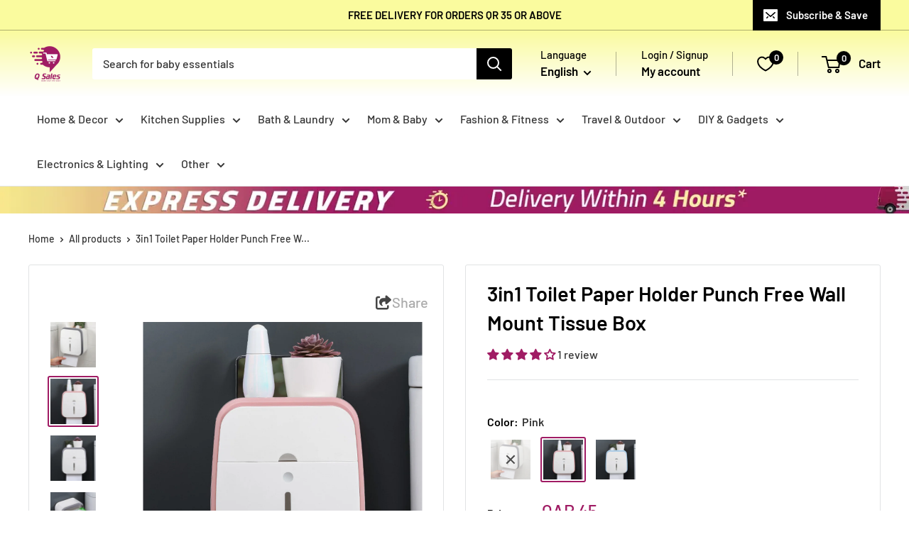

--- FILE ---
content_type: text/html; charset=utf-8
request_url: https://qsales.qa/products/3in1-toilet-tissue-box?option_values=311410721057&section_id=template--25707627381025__main
body_size: 6916
content:
<div id="shopify-section-template--25707627381025__main" class="shopify-section"><section data-section-id="template--25707627381025__main" data-section-type="product" data-section-settings="{
  &quot;showShippingEstimator&quot;: false,
  &quot;galleryTransitionEffect&quot;: &quot;fade&quot;,
  &quot;enableImageZoom&quot;: true,
  &quot;zoomEffect&quot;: &quot;outside&quot;,
  &quot;enableVideoLooping&quot;: false,
  &quot;productOptions&quot;: [&quot;Color&quot;],
  &quot;infoOverflowScroll&quot;: true,
  &quot;isQuickView&quot;: false
}">
  <div class="container container--flush">
    <div class="page__sub-header">
      <nav aria-label="Breadcrumb" class="breadcrumb">
        <ol class="breadcrumb__list" role="list">
          <li class="breadcrumb__item">
            <a class="breadcrumb__link link" href="/">Home</a><svg focusable="false" class="icon icon--arrow-right " viewBox="0 0 8 12" role="presentation">
      <path stroke="currentColor" stroke-width="2" d="M2 2l4 4-4 4" fill="none" stroke-linecap="square"></path>
    </svg></li>

          <li class="breadcrumb__item"><a class="breadcrumb__link link" href="/collections/all">All products</a><svg focusable="false" class="icon icon--arrow-right " viewBox="0 0 8 12" role="presentation">
      <path stroke="currentColor" stroke-width="2" d="M2 2l4 4-4 4" fill="none" stroke-linecap="square"></path>
    </svg></li>

          <li class="breadcrumb__item">
            <span class="breadcrumb__link" aria-current="page">3in1 Toilet Paper Holder Punch Free W...</span>
          </li>
        </ol>
      </nav></div><product-rerender id="product-info-8128280985889-template--25707627381025__main" observe-form="product-form-main-8128280985889-template--25707627381025__main" allow-partial-rerender>
      <div class="product-block-list product-block-list--small">
        <div class="product-block-list__wrapper"><div class="product-block-list__item product-block-list__item--gallery">
              <div class="card">
    <div class="card__section card__section--tight">
       <div class="ss_wrap ss_wrap_3" style="display: flex; flex-direction: column; align-items: flex-end;padding-right: 20px;">
              <div class="ss_btn" onclick="setupClickEvent()" style='padding-top:15px ; display: flex; gap: 8px;'>
            <i class="fas fa-share-from-square" style='color:#454545' ></i>
               <span class="tooltip">Share</span>
            </div>
          <div class="dd_list">
            <ul>
              <li class="whatsapp" onclick="sendLink()">
                <a href="whatsapp://send?text=your_message%20-%20your_link" class="facebook" >
                  <span class="icon">
                    <ion-icon name="logo-whatsapp"></ion-icon>
                  </span>
                  <span class="text">WhatsApp</span>
                </a>
              </li>
              <li class="copytext" onclick="copyButton()" style='backround-color:black' >
                <a href="#" class="twitter">
                  <span class="icon">
                    <ion-icon name="clipboard"></ion-icon>
                  </span>
                  <span class="cliptext" style='color:white;font-weight: bold;'>Copy Link</span>
                </a>
              </li>
            </ul>
          </div>
          
        </div>
     
      <div class="product-gallery product-gallery--with-thumbnails"><div class="product-gallery__carousel-wrapper">
          <div class="product-gallery__carousel product-gallery__carousel--zoomable" data-media-count="6" data-initial-media-id="33122915844385"><div class="product-gallery__carousel-item is-selected " tabindex="-1" data-media-id="33122915844385" data-media-type="image"  ><div class="product-gallery__size-limiter" style="max-width: 768px"><div class="aspect-ratio" style="padding-bottom: 100.0%"><img src="//qsales.qa/cdn/shop/products/16b4b3a7-7fec-41b0-a1f5-4b1755a23a67.a4460190880469e440b7f80f9972223f-3.jpg?v=1677754482&amp;width=768" alt=" A hand grabs a paper towel near the toilet - a toilet paper holder within easy reach" srcset="//qsales.qa/cdn/shop/products/16b4b3a7-7fec-41b0-a1f5-4b1755a23a67.a4460190880469e440b7f80f9972223f-3.jpg?v=1677754482&amp;width=400 400w, //qsales.qa/cdn/shop/products/16b4b3a7-7fec-41b0-a1f5-4b1755a23a67.a4460190880469e440b7f80f9972223f-3.jpg?v=1677754482&amp;width=500 500w, //qsales.qa/cdn/shop/products/16b4b3a7-7fec-41b0-a1f5-4b1755a23a67.a4460190880469e440b7f80f9972223f-3.jpg?v=1677754482&amp;width=600 600w, //qsales.qa/cdn/shop/products/16b4b3a7-7fec-41b0-a1f5-4b1755a23a67.a4460190880469e440b7f80f9972223f-3.jpg?v=1677754482&amp;width=700 700w" width="768" height="768" loading="lazy" class="product-gallery__image" data-zoom="//qsales.qa/cdn/shop/products/16b4b3a7-7fec-41b0-a1f5-4b1755a23a67.a4460190880469e440b7f80f9972223f-3.jpg?v=1677754482&amp;width=1800" data-zoom-width="768"></div>
                    </div></div><div class="product-gallery__carousel-item  " tabindex="-1" data-media-id="33122915877153" data-media-type="image"  ><div class="product-gallery__size-limiter" style="max-width: 1600px"><div class="aspect-ratio" style="padding-bottom: 100.0%"><img src="//qsales.qa/cdn/shop/products/ffb075e7-7c0c-4c18-b170-f4b2f000c0d2.827bd75a1db389b1bdf8e4aaa7c64cdb.jpg?v=1677754482&amp;width=1600" alt="A toilet paper holder within easy reach" srcset="//qsales.qa/cdn/shop/products/ffb075e7-7c0c-4c18-b170-f4b2f000c0d2.827bd75a1db389b1bdf8e4aaa7c64cdb.jpg?v=1677754482&amp;width=400 400w, //qsales.qa/cdn/shop/products/ffb075e7-7c0c-4c18-b170-f4b2f000c0d2.827bd75a1db389b1bdf8e4aaa7c64cdb.jpg?v=1677754482&amp;width=500 500w, //qsales.qa/cdn/shop/products/ffb075e7-7c0c-4c18-b170-f4b2f000c0d2.827bd75a1db389b1bdf8e4aaa7c64cdb.jpg?v=1677754482&amp;width=600 600w, //qsales.qa/cdn/shop/products/ffb075e7-7c0c-4c18-b170-f4b2f000c0d2.827bd75a1db389b1bdf8e4aaa7c64cdb.jpg?v=1677754482&amp;width=700 700w, //qsales.qa/cdn/shop/products/ffb075e7-7c0c-4c18-b170-f4b2f000c0d2.827bd75a1db389b1bdf8e4aaa7c64cdb.jpg?v=1677754482&amp;width=800 800w, //qsales.qa/cdn/shop/products/ffb075e7-7c0c-4c18-b170-f4b2f000c0d2.827bd75a1db389b1bdf8e4aaa7c64cdb.jpg?v=1677754482&amp;width=900 900w, //qsales.qa/cdn/shop/products/ffb075e7-7c0c-4c18-b170-f4b2f000c0d2.827bd75a1db389b1bdf8e4aaa7c64cdb.jpg?v=1677754482&amp;width=1000 1000w, //qsales.qa/cdn/shop/products/ffb075e7-7c0c-4c18-b170-f4b2f000c0d2.827bd75a1db389b1bdf8e4aaa7c64cdb.jpg?v=1677754482&amp;width=1100 1100w, //qsales.qa/cdn/shop/products/ffb075e7-7c0c-4c18-b170-f4b2f000c0d2.827bd75a1db389b1bdf8e4aaa7c64cdb.jpg?v=1677754482&amp;width=1200 1200w" width="1600" height="1600" loading="lazy" class="product-gallery__image" data-zoom="//qsales.qa/cdn/shop/products/ffb075e7-7c0c-4c18-b170-f4b2f000c0d2.827bd75a1db389b1bdf8e4aaa7c64cdb.jpg?v=1677754482&amp;width=1800" data-zoom-width="1600"></div>
                    </div></div><div class="product-gallery__carousel-item  " tabindex="-1" data-media-id="33122915909921" data-media-type="image"  ><div class="product-gallery__size-limiter" style="max-width: 768px"><div class="aspect-ratio" style="padding-bottom: 100.0%"><img src="//qsales.qa/cdn/shop/products/f0db1271-6291-4cb9-99d4-3b437022727e.a32e89da9da064f16674ca4d2cce5024.jpg?v=1677754482&amp;width=768" alt="Tissue Box" srcset="//qsales.qa/cdn/shop/products/f0db1271-6291-4cb9-99d4-3b437022727e.a32e89da9da064f16674ca4d2cce5024.jpg?v=1677754482&amp;width=400 400w, //qsales.qa/cdn/shop/products/f0db1271-6291-4cb9-99d4-3b437022727e.a32e89da9da064f16674ca4d2cce5024.jpg?v=1677754482&amp;width=500 500w, //qsales.qa/cdn/shop/products/f0db1271-6291-4cb9-99d4-3b437022727e.a32e89da9da064f16674ca4d2cce5024.jpg?v=1677754482&amp;width=600 600w, //qsales.qa/cdn/shop/products/f0db1271-6291-4cb9-99d4-3b437022727e.a32e89da9da064f16674ca4d2cce5024.jpg?v=1677754482&amp;width=700 700w" width="768" height="768" loading="lazy" class="product-gallery__image" data-zoom="//qsales.qa/cdn/shop/products/f0db1271-6291-4cb9-99d4-3b437022727e.a32e89da9da064f16674ca4d2cce5024.jpg?v=1677754482&amp;width=1800" data-zoom-width="768"></div>
                    </div></div><div class="product-gallery__carousel-item  " tabindex="-1" data-media-id="33122915942689" data-media-type="image"  ><div class="product-gallery__size-limiter" style="max-width: 1001px"><div class="aspect-ratio" style="padding-bottom: 100.0%"><img src="//qsales.qa/cdn/shop/products/38d4f5c76e3ce7138f1f60c25e9ab264725970f9_original-1.jpg?v=1677754482&amp;width=1001" alt="Toilet Paper Holder" srcset="//qsales.qa/cdn/shop/products/38d4f5c76e3ce7138f1f60c25e9ab264725970f9_original-1.jpg?v=1677754482&amp;width=400 400w, //qsales.qa/cdn/shop/products/38d4f5c76e3ce7138f1f60c25e9ab264725970f9_original-1.jpg?v=1677754482&amp;width=500 500w, //qsales.qa/cdn/shop/products/38d4f5c76e3ce7138f1f60c25e9ab264725970f9_original-1.jpg?v=1677754482&amp;width=600 600w, //qsales.qa/cdn/shop/products/38d4f5c76e3ce7138f1f60c25e9ab264725970f9_original-1.jpg?v=1677754482&amp;width=700 700w, //qsales.qa/cdn/shop/products/38d4f5c76e3ce7138f1f60c25e9ab264725970f9_original-1.jpg?v=1677754482&amp;width=800 800w, //qsales.qa/cdn/shop/products/38d4f5c76e3ce7138f1f60c25e9ab264725970f9_original-1.jpg?v=1677754482&amp;width=900 900w, //qsales.qa/cdn/shop/products/38d4f5c76e3ce7138f1f60c25e9ab264725970f9_original-1.jpg?v=1677754482&amp;width=1000 1000w" width="1001" height="1001" loading="lazy" class="product-gallery__image" data-zoom="//qsales.qa/cdn/shop/products/38d4f5c76e3ce7138f1f60c25e9ab264725970f9_original-1.jpg?v=1677754482&amp;width=1800" data-zoom-width="1001"></div>
                    </div></div><div class="product-gallery__carousel-item  " tabindex="-1" data-media-id="33122915975457" data-media-type="image"  ><div class="product-gallery__size-limiter" style="max-width: 1001px"><div class="aspect-ratio" style="padding-bottom: 100.0%"><img src="//qsales.qa/cdn/shop/products/17c4c7d93115626869d199fbbc8299c2d6a79b49_original-4.jpg?v=1677754482&amp;width=1001" alt="Toilet Paper Holder" srcset="//qsales.qa/cdn/shop/products/17c4c7d93115626869d199fbbc8299c2d6a79b49_original-4.jpg?v=1677754482&amp;width=400 400w, //qsales.qa/cdn/shop/products/17c4c7d93115626869d199fbbc8299c2d6a79b49_original-4.jpg?v=1677754482&amp;width=500 500w, //qsales.qa/cdn/shop/products/17c4c7d93115626869d199fbbc8299c2d6a79b49_original-4.jpg?v=1677754482&amp;width=600 600w, //qsales.qa/cdn/shop/products/17c4c7d93115626869d199fbbc8299c2d6a79b49_original-4.jpg?v=1677754482&amp;width=700 700w, //qsales.qa/cdn/shop/products/17c4c7d93115626869d199fbbc8299c2d6a79b49_original-4.jpg?v=1677754482&amp;width=800 800w, //qsales.qa/cdn/shop/products/17c4c7d93115626869d199fbbc8299c2d6a79b49_original-4.jpg?v=1677754482&amp;width=900 900w, //qsales.qa/cdn/shop/products/17c4c7d93115626869d199fbbc8299c2d6a79b49_original-4.jpg?v=1677754482&amp;width=1000 1000w" width="1001" height="1001" loading="lazy" class="product-gallery__image" data-zoom="//qsales.qa/cdn/shop/products/17c4c7d93115626869d199fbbc8299c2d6a79b49_original-4.jpg?v=1677754482&amp;width=1800" data-zoom-width="1001"></div>
                    </div></div><div class="product-gallery__carousel-item  " tabindex="-1" data-media-id="33122916008225" data-media-type="image"  ><div class="product-gallery__size-limiter" style="max-width: 768px"><div class="aspect-ratio" style="padding-bottom: 100.0%"><img src="//qsales.qa/cdn/shop/products/e83734d6-6f43-4006-a1ae-e6422f73c35e.2148191df52ea08b5a15fe3a3d5e4560-1-4.jpg?v=1677754482&amp;width=768" alt="Toilet Paper Holder" srcset="//qsales.qa/cdn/shop/products/e83734d6-6f43-4006-a1ae-e6422f73c35e.2148191df52ea08b5a15fe3a3d5e4560-1-4.jpg?v=1677754482&amp;width=400 400w, //qsales.qa/cdn/shop/products/e83734d6-6f43-4006-a1ae-e6422f73c35e.2148191df52ea08b5a15fe3a3d5e4560-1-4.jpg?v=1677754482&amp;width=500 500w, //qsales.qa/cdn/shop/products/e83734d6-6f43-4006-a1ae-e6422f73c35e.2148191df52ea08b5a15fe3a3d5e4560-1-4.jpg?v=1677754482&amp;width=600 600w, //qsales.qa/cdn/shop/products/e83734d6-6f43-4006-a1ae-e6422f73c35e.2148191df52ea08b5a15fe3a3d5e4560-1-4.jpg?v=1677754482&amp;width=700 700w" width="768" height="768" loading="lazy" class="product-gallery__image" data-zoom="//qsales.qa/cdn/shop/products/e83734d6-6f43-4006-a1ae-e6422f73c35e.2148191df52ea08b5a15fe3a3d5e4560-1-4.jpg?v=1677754482&amp;width=1800" data-zoom-width="768"></div>
                    </div></div></div><span class="product-gallery__zoom-notice">
              <svg focusable="false" class="icon icon--zoom " viewBox="0 0 10 10" role="presentation">
      <path d="M7.58801492 6.8808396L9.999992 9.292784l-.70716.707208-2.41193007-2.41199543C6.15725808 8.15916409 5.24343297 8.50004 4.25 8.50004c-2.347188 0-4.249968-1.902876-4.249968-4.2501C.000032 1.902704 1.902812.000128 4.25.000128c2.347176 0 4.249956 1.902576 4.249956 4.249812 0 .99341752-.34083418 1.90724151-.91194108 2.6308996zM4.25.999992C2.455064.999992.999992 2.454944.999992 4.24994c0 1.794984 1.455072 3.249936 3.250008 3.249936 1.794924 0 3.249996-1.454952 3.249996-3.249936C7.499996 2.454944 6.044924.999992 4.25.999992z" fill="currentColor" fill-rule="evenodd"></path>
    </svg>
              <span class="hidden-pocket">Roll over image to zoom in</span>
              <span class="hidden-lap-and-up">Click on image to zoom</span>
            </span></div><div class="scroller">
            <div class="scroller__inner">
              <div class="product-gallery__thumbnail-list"><a href="//qsales.qa/cdn/shop/products/16b4b3a7-7fec-41b0-a1f5-4b1755a23a67.a4460190880469e440b7f80f9972223f-3_1024x.jpg?v=1677754482" rel="noopener" class="product-gallery__thumbnail is-nav-selected " data-media-id="33122915844385" ><img src="//qsales.qa/cdn/shop/products/16b4b3a7-7fec-41b0-a1f5-4b1755a23a67.a4460190880469e440b7f80f9972223f-3.jpg?v=1677754482&amp;width=768" alt=" A hand grabs a paper towel near the toilet - a toilet paper holder within easy reach" srcset="//qsales.qa/cdn/shop/products/16b4b3a7-7fec-41b0-a1f5-4b1755a23a67.a4460190880469e440b7f80f9972223f-3.jpg?v=1677754482&amp;width=130 130w, //qsales.qa/cdn/shop/products/16b4b3a7-7fec-41b0-a1f5-4b1755a23a67.a4460190880469e440b7f80f9972223f-3.jpg?v=1677754482&amp;width=260 260w, //qsales.qa/cdn/shop/products/16b4b3a7-7fec-41b0-a1f5-4b1755a23a67.a4460190880469e440b7f80f9972223f-3.jpg?v=1677754482&amp;width=390 390w" width="768" height="768" loading="lazy" sizes="130px"></a><a href="//qsales.qa/cdn/shop/products/ffb075e7-7c0c-4c18-b170-f4b2f000c0d2.827bd75a1db389b1bdf8e4aaa7c64cdb_1024x.jpg?v=1677754482" rel="noopener" class="product-gallery__thumbnail  " data-media-id="33122915877153" ><img src="//qsales.qa/cdn/shop/products/ffb075e7-7c0c-4c18-b170-f4b2f000c0d2.827bd75a1db389b1bdf8e4aaa7c64cdb.jpg?v=1677754482&amp;width=1600" alt="A toilet paper holder within easy reach" srcset="//qsales.qa/cdn/shop/products/ffb075e7-7c0c-4c18-b170-f4b2f000c0d2.827bd75a1db389b1bdf8e4aaa7c64cdb.jpg?v=1677754482&amp;width=130 130w, //qsales.qa/cdn/shop/products/ffb075e7-7c0c-4c18-b170-f4b2f000c0d2.827bd75a1db389b1bdf8e4aaa7c64cdb.jpg?v=1677754482&amp;width=260 260w, //qsales.qa/cdn/shop/products/ffb075e7-7c0c-4c18-b170-f4b2f000c0d2.827bd75a1db389b1bdf8e4aaa7c64cdb.jpg?v=1677754482&amp;width=390 390w" width="1600" height="1600" loading="lazy" sizes="130px"></a><a href="//qsales.qa/cdn/shop/products/f0db1271-6291-4cb9-99d4-3b437022727e.a32e89da9da064f16674ca4d2cce5024_1024x.jpg?v=1677754482" rel="noopener" class="product-gallery__thumbnail  " data-media-id="33122915909921" ><img src="//qsales.qa/cdn/shop/products/f0db1271-6291-4cb9-99d4-3b437022727e.a32e89da9da064f16674ca4d2cce5024.jpg?v=1677754482&amp;width=768" alt="Tissue Box" srcset="//qsales.qa/cdn/shop/products/f0db1271-6291-4cb9-99d4-3b437022727e.a32e89da9da064f16674ca4d2cce5024.jpg?v=1677754482&amp;width=130 130w, //qsales.qa/cdn/shop/products/f0db1271-6291-4cb9-99d4-3b437022727e.a32e89da9da064f16674ca4d2cce5024.jpg?v=1677754482&amp;width=260 260w, //qsales.qa/cdn/shop/products/f0db1271-6291-4cb9-99d4-3b437022727e.a32e89da9da064f16674ca4d2cce5024.jpg?v=1677754482&amp;width=390 390w" width="768" height="768" loading="lazy" sizes="130px"></a><a href="//qsales.qa/cdn/shop/products/38d4f5c76e3ce7138f1f60c25e9ab264725970f9_original-1_1024x.jpg?v=1677754482" rel="noopener" class="product-gallery__thumbnail  " data-media-id="33122915942689" ><img src="//qsales.qa/cdn/shop/products/38d4f5c76e3ce7138f1f60c25e9ab264725970f9_original-1.jpg?v=1677754482&amp;width=1001" alt="Toilet Paper Holder" srcset="//qsales.qa/cdn/shop/products/38d4f5c76e3ce7138f1f60c25e9ab264725970f9_original-1.jpg?v=1677754482&amp;width=130 130w, //qsales.qa/cdn/shop/products/38d4f5c76e3ce7138f1f60c25e9ab264725970f9_original-1.jpg?v=1677754482&amp;width=260 260w, //qsales.qa/cdn/shop/products/38d4f5c76e3ce7138f1f60c25e9ab264725970f9_original-1.jpg?v=1677754482&amp;width=390 390w" width="1001" height="1001" loading="lazy" sizes="130px"></a><a href="//qsales.qa/cdn/shop/products/17c4c7d93115626869d199fbbc8299c2d6a79b49_original-4_1024x.jpg?v=1677754482" rel="noopener" class="product-gallery__thumbnail  " data-media-id="33122915975457" ><img src="//qsales.qa/cdn/shop/products/17c4c7d93115626869d199fbbc8299c2d6a79b49_original-4.jpg?v=1677754482&amp;width=1001" alt="Toilet Paper Holder" srcset="//qsales.qa/cdn/shop/products/17c4c7d93115626869d199fbbc8299c2d6a79b49_original-4.jpg?v=1677754482&amp;width=130 130w, //qsales.qa/cdn/shop/products/17c4c7d93115626869d199fbbc8299c2d6a79b49_original-4.jpg?v=1677754482&amp;width=260 260w, //qsales.qa/cdn/shop/products/17c4c7d93115626869d199fbbc8299c2d6a79b49_original-4.jpg?v=1677754482&amp;width=390 390w" width="1001" height="1001" loading="lazy" sizes="130px"></a><a href="//qsales.qa/cdn/shop/products/e83734d6-6f43-4006-a1ae-e6422f73c35e.2148191df52ea08b5a15fe3a3d5e4560-1-4_1024x.jpg?v=1677754482" rel="noopener" class="product-gallery__thumbnail  " data-media-id="33122916008225" ><img src="//qsales.qa/cdn/shop/products/e83734d6-6f43-4006-a1ae-e6422f73c35e.2148191df52ea08b5a15fe3a3d5e4560-1-4.jpg?v=1677754482&amp;width=768" alt="Toilet Paper Holder" srcset="//qsales.qa/cdn/shop/products/e83734d6-6f43-4006-a1ae-e6422f73c35e.2148191df52ea08b5a15fe3a3d5e4560-1-4.jpg?v=1677754482&amp;width=130 130w, //qsales.qa/cdn/shop/products/e83734d6-6f43-4006-a1ae-e6422f73c35e.2148191df52ea08b5a15fe3a3d5e4560-1-4.jpg?v=1677754482&amp;width=260 260w, //qsales.qa/cdn/shop/products/e83734d6-6f43-4006-a1ae-e6422f73c35e.2148191df52ea08b5a15fe3a3d5e4560-1-4.jpg?v=1677754482&amp;width=390 390w" width="768" height="768" loading="lazy" sizes="130px"></a></div>
            </div>
          </div><div class="pswp" tabindex="-1" role="dialog" aria-hidden="true">
            <div class="pswp__bg"></div>
            <div class="pswp__scroll-wrap">
              <div class="pswp__container">
                <div class="pswp__item"></div>
                <div class="pswp__item"></div>
                <div class="pswp__item"></div>
              </div>

              <div class="pswp__ui">
                <button class="pswp__button pswp__button--close" aria-label="Close">
                  <svg focusable="false" class="icon icon--close-2 " viewBox="0 0 12 12" role="presentation">
      <path fill-rule="evenodd" clip-rule="evenodd" d="M7.414 6l4.243 4.243-1.414 1.414L6 7.414l-4.243 4.243-1.414-1.414L4.586 6 .343 1.757 1.757.343 6 4.586 10.243.343l1.414 1.414L7.414 6z" fill="currentColor"></path>
    </svg>
                </button>

                <div class="pswp__prev-next">
                  <button class="pswp__button pswp__button--arrow--left" aria-label="Previous">
                    <svg focusable="false" class="icon icon--arrow-left " viewBox="0 0 8 12" role="presentation">
      <path stroke="currentColor" stroke-width="2" d="M6 10L2 6l4-4" fill="none" stroke-linecap="square"></path>
    </svg>
                  </button>

                  <button class="pswp__button pswp__button--arrow--right" aria-label="Next">
                    <svg focusable="false" class="icon icon--arrow-right " viewBox="0 0 8 12" role="presentation">
      <path stroke="currentColor" stroke-width="2" d="M2 2l4 4-4 4" fill="none" stroke-linecap="square"></path>
    </svg>
                  </button>
                </div>

                <div class="pswp__pagination">
                  <span class="pswp__pagination-current"></span> / <span class="pswp__pagination-count"></span>
                </div>
              </div>
            </div>
          </div></div>
    </div>
  </div>
            </div><div class="product-block-list__item product-block-list__item--info"><div class="card card--collapsed card--sticky"><div id="product-zoom-template--25707627381025__main" class="product__zoom-wrapper"></div><div class="card__section">
    <product-form><form method="post" action="/cart/add" id="product-form-main-8128280985889-template--25707627381025__main" accept-charset="UTF-8" class="product-form" enctype="multipart/form-data"><input type="hidden" name="form_type" value="product" /><input type="hidden" name="utf8" value="✓" /><div class="product-info__block-item product-info__block-item--product-meta" data-block-id="product_meta" data-block-type="product-meta" ><div class="product-meta"><h1 class="product-meta__title heading h1">3in1 Toilet Paper Holder Punch Free Wall Mount Tissue Box</h1>
    <!-- Start of Judge.me code -->
      <div style='' class='jdgm-widget jdgm-preview-badge' data-id='8128280985889' data-auto-install='false'>
        <div style='display:none' class='jdgm-prev-badge' data-average-rating='4.00' data-number-of-reviews='1' data-number-of-questions='0'> <span class='jdgm-prev-badge__stars' data-score='4.00' tabindex='0' aria-label='4.00 stars' role='button'> <span class='jdgm-star jdgm--on'></span><span class='jdgm-star jdgm--on'></span><span class='jdgm-star jdgm--on'></span><span class='jdgm-star jdgm--on'></span><span class='jdgm-star jdgm--off'></span> </span> <span class='jdgm-prev-badge__text'> 1 review </span> </div>
      </div>
      <!-- End of Judge.me code --><div class="product-meta__label-list"><span class="product-label product-label--on-sale" style="display: none">Save 0</span></div></div>

<hr class="card__separator"></div><div class="product-info__block-item product-info__block-item--variant-selector" data-block-id="variant_selector" data-block-type="variant-selector" ><variant-picker handle="3in1-toilet-tissue-box" section-id="template--25707627381025__main" form-id="product-form-main-8128280985889-template--25707627381025__main" update-url  class="product-form__variants" ><script data-variant type="application/json">{"id":44622175142177,"title":"Grey","option1":"Grey","option2":null,"option3":null,"sku":"5000436","requires_shipping":true,"taxable":false,"featured_image":{"id":40776819441953,"product_id":8128280985889,"position":1,"created_at":"2023-03-02T13:54:42+03:00","updated_at":"2023-03-02T13:54:42+03:00","alt":" A hand grabs a paper towel near the toilet - a toilet paper holder within easy reach","width":768,"height":768,"src":"\/\/qsales.qa\/cdn\/shop\/products\/16b4b3a7-7fec-41b0-a1f5-4b1755a23a67.a4460190880469e440b7f80f9972223f-3.jpg?v=1677754482","variant_ids":[44622175142177]},"available":false,"name":"3in1 Toilet Paper Holder Punch Free Wall Mount Tissue Box - Grey","public_title":"Grey","options":["Grey"],"price":4500,"weight":0,"compare_at_price":null,"inventory_management":"shopify","barcode":"","featured_media":{"alt":" A hand grabs a paper towel near the toilet - a toilet paper holder within easy reach","id":33122915844385,"position":1,"preview_image":{"aspect_ratio":1.0,"height":768,"width":768,"src":"\/\/qsales.qa\/cdn\/shop\/products\/16b4b3a7-7fec-41b0-a1f5-4b1755a23a67.a4460190880469e440b7f80f9972223f-3.jpg?v=1677754482"}},"requires_selling_plan":false,"selling_plan_allocations":[]}</script><div class="product-form__option"><span class="product-form__option-name text--strong">Color: <span class="product-form__selected-value">Grey</span></span>

            <div class="variant-swatch-list"><div class="variant-swatch variant-swatch--disabled"><input class="variant-swatch__radio product-form__single-selector" type="radio" name="option1" id="product-form-main-8128280985889-template--25707627381025__main-option1-1" value="311410721057" form="product-form-main-8128280985889-template--25707627381025__main" checked data-option-position="1">

                    <label class="variant-swatch__item" for="product-form-main-8128280985889-template--25707627381025__main-option1-1" title="Grey">
                      <div class="aspect-ratio" style="padding-bottom: 100.0%"><img src="//qsales.qa/cdn/shop/products/16b4b3a7-7fec-41b0-a1f5-4b1755a23a67.a4460190880469e440b7f80f9972223f-3.jpg?v=1677754482&amp;width=768" alt=" A hand grabs a paper towel near the toilet - a toilet paper holder within easy reach" srcset="//qsales.qa/cdn/shop/products/16b4b3a7-7fec-41b0-a1f5-4b1755a23a67.a4460190880469e440b7f80f9972223f-3.jpg?v=1677754482&amp;width=120 120w, //qsales.qa/cdn/shop/products/16b4b3a7-7fec-41b0-a1f5-4b1755a23a67.a4460190880469e440b7f80f9972223f-3.jpg?v=1677754482&amp;width=240 240w" width="768" height="768" loading="lazy" sizes="120px"></div>

                      <svg focusable="false" class="icon icon--cross-sold-out " viewBox="0 0 14 14" role="presentation">
      <g fill-rule="nonzero" stroke="currentColor" stroke-width="2" fill="none" stroke-linecap="square">
        <path d="M11.89949494 2L2 11.89949494M1.99999906 2l9.89949494 9.89949494"></path>
      </g>
    </svg>
                    </label></div><div class="variant-swatch "><input class="variant-swatch__radio product-form__single-selector" type="radio" name="option1" id="product-form-main-8128280985889-template--25707627381025__main-option1-2" value="311410753825" form="product-form-main-8128280985889-template--25707627381025__main"  data-option-position="1">

                    <label class="variant-swatch__item" for="product-form-main-8128280985889-template--25707627381025__main-option1-2" title="Pink">
                      <div class="aspect-ratio" style="padding-bottom: 100.0%"><img src="//qsales.qa/cdn/shop/products/ffb075e7-7c0c-4c18-b170-f4b2f000c0d2.827bd75a1db389b1bdf8e4aaa7c64cdb.jpg?v=1677754482&amp;width=1600" alt="A toilet paper holder within easy reach" srcset="//qsales.qa/cdn/shop/products/ffb075e7-7c0c-4c18-b170-f4b2f000c0d2.827bd75a1db389b1bdf8e4aaa7c64cdb.jpg?v=1677754482&amp;width=120 120w, //qsales.qa/cdn/shop/products/ffb075e7-7c0c-4c18-b170-f4b2f000c0d2.827bd75a1db389b1bdf8e4aaa7c64cdb.jpg?v=1677754482&amp;width=240 240w" width="1600" height="1600" loading="lazy" sizes="120px"></div>

                      <svg focusable="false" class="icon icon--cross-sold-out " viewBox="0 0 14 14" role="presentation">
      <g fill-rule="nonzero" stroke="currentColor" stroke-width="2" fill="none" stroke-linecap="square">
        <path d="M11.89949494 2L2 11.89949494M1.99999906 2l9.89949494 9.89949494"></path>
      </g>
    </svg>
                    </label></div><div class="variant-swatch "><input class="variant-swatch__radio product-form__single-selector" type="radio" name="option1" id="product-form-main-8128280985889-template--25707627381025__main-option1-3" value="311410786593" form="product-form-main-8128280985889-template--25707627381025__main"  data-option-position="1">

                    <label class="variant-swatch__item" for="product-form-main-8128280985889-template--25707627381025__main-option1-3" title="Sky Blue">
                      <div class="aspect-ratio" style="padding-bottom: 100.0%"><img src="//qsales.qa/cdn/shop/products/e83734d6-6f43-4006-a1ae-e6422f73c35e.2148191df52ea08b5a15fe3a3d5e4560-1-4.jpg?v=1677754482&amp;width=768" alt="Toilet Paper Holder" srcset="//qsales.qa/cdn/shop/products/e83734d6-6f43-4006-a1ae-e6422f73c35e.2148191df52ea08b5a15fe3a3d5e4560-1-4.jpg?v=1677754482&amp;width=120 120w, //qsales.qa/cdn/shop/products/e83734d6-6f43-4006-a1ae-e6422f73c35e.2148191df52ea08b5a15fe3a3d5e4560-1-4.jpg?v=1677754482&amp;width=240 240w" width="768" height="768" loading="lazy" sizes="120px"></div>

                      <svg focusable="false" class="icon icon--cross-sold-out " viewBox="0 0 14 14" role="presentation">
      <g fill-rule="nonzero" stroke="currentColor" stroke-width="2" fill="none" stroke-linecap="square">
        <path d="M11.89949494 2L2 11.89949494M1.99999906 2l9.89949494 9.89949494"></path>
      </g>
    </svg>
                    </label></div></div></div><div class="no-js product-form__option">
      <label class="product-form__option-name text--strong" for="product-select-8128280985889">Variant</label>

      <div class="select-wrapper select-wrapper--primary">
        <select id="product-select-8128280985889" name="id"><option selected="selected" disabled="disabled" value="44622175142177" data-sku="5000436">Grey - QAR 45</option><option   value="44622175174945" data-sku="5000437">Pink - QAR 45</option><option   value="44622175207713" data-sku="5000438">Sky Blue - QAR 45</option></select>
      </div>
    </div>
  </variant-picker><div class="product-form__info-list">
  <div class="product-form__info-item">
    <span class="product-form__info-title text--strong">Price:</span>

    <div class="product-form__info-content" role="region" aria-live="polite">
      <div class="price-list"><span class="price">
            <span class="visually-hidden">Sale price</span>QAR 45</span></div>

      <div class="product-form__price-info" style="display: none">
        <div class="unit-price-measurement">
          <span class="unit-price-measurement__price"></span>
          <span class="unit-price-measurement__separator">/ </span>

          <span class="unit-price-measurement__reference-value"></span>

          <span class="unit-price-measurement__reference-unit"></span>
        </div>
      </div></div>
  </div><div class="product-form__info-item">
      <span class="product-form__info-title text--strong">Stock:</span>

      <div class="product-form__info-content"><span class="product-form__inventory inventory">Sold out</span><progress-bar class="inventory-bar" data-variant-inventory="0" data-stock-countdown-max="50.0">
          <span class="inventory-bar__progress" style="width: 100%"></span>
        </progress-bar>
      </div>
    </div><div class="product-form__info-item product-form__info-item--quantity">
        <label for="template--25707627381025__main-8128280985889-quantity" class="product-form__info-title text--strong">Quantity:</label>

        <div class="product-form__info-content"><div class="product-form__quantity-with-rules">
            <quantity-picker class="quantity-selector quantity-selector--product">
              <button type="button" class="quantity-selector__button" data-action="decrease-picker-quantity" aria-label="Decrease quantity" title="Decrease quantity"><svg focusable="false" class="icon icon--minus " viewBox="0 0 10 2" role="presentation">
      <path d="M10 0v2H0V0z" fill="currentColor"></path>
    </svg></button>
              <input id="template--25707627381025__main-8128280985889-quantity" type="number" name="quantity" aria-label="Quantity" class="quantity-selector__value" inputmode="numeric" value="1" step="1" min="1" >
              <button type="button" class="quantity-selector__button" data-action="increase-picker-quantity" aria-label="Increase quantity" title="Increase quantity"><svg focusable="false" class="icon icon--plus " viewBox="0 0 10 10" role="presentation">
      <path d="M6 4h4v2H6v4H4V6H0V4h4V0h2v4z" fill="currentColor" fill-rule="evenodd"></path>
    </svg></button>
            </quantity-picker></div>
        </div>
      </div></div>
</div><div class="product-info__block-item product-info__block-item--@app" data-block-id="AdTBncklOdHNLTVgre__52ba055b-5681-40b8-9cb4-753cadde80f8-1" data-block-type="@app" ><div id="shopify-block-AdTBncklOdHNLTVgre__52ba055b-5681-40b8-9cb4-753cadde80f8" class="shopify-block shopify-app-block">
<!-- Kaching Bundles App Block -->

<!-- BEGIN app snippet: product -->
  <script class="kaching-bundles-product" data-product-id="8128280985889" data-main="true" type="application/json">
    {
      "id": 8128280985889,
      "handle": "3in1-toilet-tissue-box",
      "url": "\/products\/3in1-toilet-tissue-box",
      "availableForSale": true,
      "title": "3in1 Toilet Paper Holder Punch Free Wall Mount Tissue Box",
      "image": "\/\/qsales.qa\/cdn\/shop\/products\/16b4b3a7-7fec-41b0-a1f5-4b1755a23a67.a4460190880469e440b7f80f9972223f-3.jpg?height=200\u0026v=1677754482",
      "collectionIds": [467798524193,504623661345,504623759649],
      "options": [
        
          {
            "defaultName": "Color",
            "name": "Color",
            "position": 1,
            "optionValues": [
              
                {
                  "id": 311410721057,
                  "defaultName": "Grey",
                  "name": "Grey",
                  "swatch": {
                    "color": null,
                    "image": null
                  }
                },
              
                {
                  "id": 311410753825,
                  "defaultName": "Pink",
                  "name": "Pink",
                  "swatch": {
                    "color": null,
                    "image": null
                  }
                },
              
                {
                  "id": 311410786593,
                  "defaultName": "Sky Blue",
                  "name": "Sky Blue",
                  "swatch": {
                    "color": null,
                    "image": null
                  }
                }
              
            ]
          }
        
      ],
      "selectedVariantId": 44622175142177,
      "variants": [
        
          {
            "id": 44622175142177,
            "availableForSale": false,
            "price": 4500,
            "compareAtPrice": null,
            "options": ["Grey"],
            "imageId": 40776819441953,
            "image": "\/\/qsales.qa\/cdn\/shop\/products\/16b4b3a7-7fec-41b0-a1f5-4b1755a23a67.a4460190880469e440b7f80f9972223f-3.jpg?height=200\u0026v=1677754482",
            "inventoryManagement": "shopify",
            "inventoryPolicy": "deny",
            "inventoryQuantity": 0,
            "unitPriceQuantityValue": null,
            "unitPriceQuantityUnit": null,
            "unitPriceReferenceValue": null,
            "unitPriceReferenceUnit": null,
            "sellingPlans": [
              
            ]
          },
        
          {
            "id": 44622175174945,
            "availableForSale": true,
            "price": 4500,
            "compareAtPrice": null,
            "options": ["Pink"],
            "imageId": 40776819474721,
            "image": "\/\/qsales.qa\/cdn\/shop\/products\/ffb075e7-7c0c-4c18-b170-f4b2f000c0d2.827bd75a1db389b1bdf8e4aaa7c64cdb.jpg?height=200\u0026v=1677754482",
            "inventoryManagement": "shopify",
            "inventoryPolicy": "deny",
            "inventoryQuantity": 8,
            "unitPriceQuantityValue": null,
            "unitPriceQuantityUnit": null,
            "unitPriceReferenceValue": null,
            "unitPriceReferenceUnit": null,
            "sellingPlans": [
              
            ]
          },
        
          {
            "id": 44622175207713,
            "availableForSale": true,
            "price": 4500,
            "compareAtPrice": null,
            "options": ["Sky Blue"],
            "imageId": 40776819605793,
            "image": "\/\/qsales.qa\/cdn\/shop\/products\/e83734d6-6f43-4006-a1ae-e6422f73c35e.2148191df52ea08b5a15fe3a3d5e4560-1-4.jpg?height=200\u0026v=1677754482",
            "inventoryManagement": "shopify",
            "inventoryPolicy": "deny",
            "inventoryQuantity": 5,
            "unitPriceQuantityValue": null,
            "unitPriceQuantityUnit": null,
            "unitPriceReferenceValue": null,
            "unitPriceReferenceUnit": null,
            "sellingPlans": [
              
            ]
          }
        
      ],
      "requiresSellingPlan": false,
      "sellingPlans": [
        
      ],
      "isNativeBundle": null,
      "metafields": {
        "text": null,
        "text2": null,
        "text3": null,
        "text4": null
      },
      "legacyMetafields": {
        "kaching_bundles": {
          "text": null,
          "text2": null
        }
      }
    }
  </script>

<!-- END app snippet --><!-- BEGIN app snippet: deal_blocks -->
  

  
    
      
    
  
    
      
    
  
    
      
    
  
    
      
    
  
    
      
    
  
    
      
    
  
    
      
    
  
    
      
    
  
    
      
    
  
    
      
    
  
    
      
    
  
    
      
    
  
    
      
    
  
    
      
    
  
    
      
    
  
    
      
    
  
    
      
    
  
    
      
    
  
    
      
    
  
    
      
    
  
    
      
    
  
    
      
    
  
    
      
    
  
    
      
    
  
    
      
    
  
    
      
    
  
    
      
    
  
    
      
    
  
    
      
    
  
    
      
    
  
    
      
    
  
    
      
    
  
    
      
    
  
    
      
    
  
    
      
    
  
    
      
    
  
    
      
    
  
    
      
    
  
    
      
    
  
    
      
    
  
    
      
    
  
    
      
    
  
    
      
    
  
    
      
    
  
    
      
    
  
    
      
    
  
    
      
    
  
    
      
    
  
    
      
    
  
    
      
    
  
    
      
    
  
    
      
    
  
    
      
    
  
    
      
    
  
    
      
    
  
    
      
    
  
    
      
    
  
    
      
    
  
    
      
    
  
    
      
    
  
    
      
    
  
    
      
    
  
    
      
    
  
    
      
    
  
    
      
    
  
    
      
    
  
    
      
    
  
    
      
    
  
    
      
    
  
    
      
    
  
    
      
    
  
    
      
    
  
    
      
    
  
    
      
    
  
    
      
    
  
    
      
    
  
    
      
    
  
    
      
    
  
    
      
    
  
    
      
    
  
    
      
    
  
    
      
    
  
    
      
    
  
    
      
    
  
    
      
    
  
    
      
    
  
    
      
    
  
    
      
    
  
    
      
    
  
    
      
    
  
    
      
    
  
    
      
    
  
    
      
    
  
    
      
    
  
    
      
    
  
    
      
    
  
    
      
    
  
    
      
    
  
    
      
    
  
    
      
    
  
    
      
    
  
    
      
    
  
    
      
    
  
    
      
    
  
    
      
    
  
    
      
    
  
    
      
    
  
    
      
    
  
    
      
    
  
    
      
    
  
    
      
    
  
    
      
    
  
    
      
    
  
    
      
    
  
    
      
    
  
    
      
    
  
    
      
    
  
    
      
    
  
    
      
    
  
    
      
    
  
    
      
    
  
    
      
    
  
    
      
    
  
    
      
    
  
    
      
    
  
    
      
    
  
    
      
    
  
    
      
    
  
    
      
    
  
    
      
    
  
    
      
    
  
    
      
    
  
    
      
    
  
    
      
    
  
    
      
    
  
    
      
    
  
    
      
    
  
    
      
    
  
    
      
    
  
    
      
    
  
    
      
    
  
    
      
    
  
    
      
    
  
    
      
    
  

  
    
  
    
  
    
  
    
  
    
  
    
  
    
  
    
  
    
  
    
  
    
  
    
  
    
  
    
  
    
  
    
  
    
  
    
  
    
  
    
  
    
  
    
  
    
  
    
  
    
  
    
  
    
  
    
  
    
  
    
  
    
  
    
  
    
  
    
  
    
  
    
  
    
  
    
  
    
  
    
  
    
  
    
  
    
  
    
  
    
  
    
  
    
  
    
  
    
  
    
  
    
  
    
  
    
  
    
  
    
  
    
  
    
  
    
  
    
  
    
  
    
  
    
  
    
  
    
  
    
  
    
  
    
  
    
  
    
  
    
  
    
  
    
  
    
  
    
  
    
  
    
  
    
  
    
  
    
  
    
  
    
  
    
  
    
  
    
  
    
  
    
  
    
  
    
  
    
  
    
  
    
  
    
  
    
  
    
  
    
  
    
  
    
  
    
  
    
  
    
  
    
  
    
  
    
  
    
  
    
  
    
  
    
  
    
  
    
  
    
  
    
  
    
  
    
  
    
  
    
  
    
  
    
  
    
  
    
  
    
  
    
  
    
  
    
  
    
  
    
  
    
  
    
  
    
  
    
  
    
  
    
  
    
  
    
  
    
  
    
  
    
  
    
  
    
  
    
  
    
  
    
  
    
  
    
  
    
  

  
    
  
    
  
    
  
    
  
    
  
    
  
    
  
    
  
    
  
    
  
    
  
    
  
    
  
    
  
    
  
    
  
    
  
    
  
    
  
    
  
    
  
    
  
    
  
    
  
    
  
    
  
    
  
    
  
    
  
    
  
    
  
    
  
    
  
    
  
    
  
    
  
    
  
    
  
    
  
    
  
    
  
    
  
    
  
    
  
    
  
    
  
    
  
    
  
    
  
    
  
    
  
    
  
    
  
    
  
    
  
    
  
    
  
    
  
    
  
    
  
    
  
    
  
    
  
    
  
    
  
    
  
    
  
    
  
    
  
    
  
    
  
    
  
    
  
    
  
    
  
    
  
    
  
    
  
    
  
    
  
    
  
    
  
    
  
    
  
    
  
    
  
    
  
    
  
    
  
    
  
    
  
    
  
    
  
    
  
    
  
    
  
    
  
    
  
    
  
    
  
    
  
    
  
    
  
    
  
    
  
    
  
    
  
    
  
    
  
    
  
    
  
    
  
    
  
    
  
    
  
    
  
    
  
    
  
    
  
    
  
    
  
    
  
    
  
    
  
    
  
    
  
    
  
    
  
    
  
    
  
    
  
    
  
    
  
    
  
    
  
    
  
    
  
    
  
    
  
    
  
    
  
    
  
    
  
    
  

  
    <script class="kaching-bundles-deal-block-settings" data-product-id="8128280985889" type="application/json"></script>
  

  

<!-- END app snippet -->

<kaching-bundle product-id="8128280985889" manual-deal-block-id="" data-skip-node-update data-skip-subtree-update></kaching-bundle>

<!-- Kaching Bundles App Block End -->


</div></div><div class="product-info__block-item product-info__block-item--buy-buttons" data-block-id="buy_buttons" data-block-type="buy-buttons" ><div class="product-form__payment-container" ><button type="submit" class="product-form__add-button button button--disabled" disabled>Sold out</button><br>
    <a href="https://api.whatsapp.com/send?phone=+97470119277&text=Hello,%20I%20want%20to%20buy:%0A%0A*3in1 Toilet Paper Holder Punch Free Wall Mount Tissue Box*
%0Ahttps%3A%2F%2Fqsales.qa%2Fproducts%2F3in1-toilet-tissue-box"><div class="order_whatsapp" style="padding: 9px;text-align: center; background-color: #1EA651;height:47px;color:white;"><img src="https://cdn.shopify.com/s/files/1/0073/2522/0979/files/
whatsapp-icon.png?v=1615793565" width="25px" style="vertical-align:middle;">Order By <span style="font-weight: bold;">WhatsApp</span>
 </div>
 </a></div></div><div class="product-info__block-item product-info__block-item--@app" data-block-id="AQlYzKzJBVmpuM25iM__729a947f-ad19-48e2-929f-b4a1b9b291dd-1" data-block-type="@app" ><div id="shopify-block-AQlYzKzJBVmpuM25iM__729a947f-ad19-48e2-929f-b4a1b9b291dd" class="shopify-block shopify-app-block">
  <script type="module" src="https://cdn.shopify.com/extensions/019bc237-e6a0-75fa-a84b-a22337af908e/swish-formerly-wishlist-king-218/assets/block-wishlist-button.js"></script>

<style>
  #shopify-block-AQlYzKzJBVmpuM25iM__729a947f-ad19-48e2-929f-b4a1b9b291dd wishlist-button-block {
    --button-min-height: var(--wk-button-min-height);
    --button-padding: 0 15px;
    --button-margin-top: 0px;
    --button-margin-bottom: 0px;
    
    --button-border-width: var(--wk-button-border-width);
    --button-border-radius: var(--wk-button-border-radius);
    --icon-offset-vertical: 0px;
    --icon-size: 18px;
    --icon-stroke-width: 1.2px;
    --icon-fill: transparent;
    --button-background: none;
    --button-border: none;
    --button-color: rgb(var(--wk-color-outline-button-label));
    --icon-stroke: rgb(var(--wk-color-accent-1));
  }
  #shopify-block-AQlYzKzJBVmpuM25iM__729a947f-ad19-48e2-929f-b4a1b9b291dd wishlist-button-block {
    transition: 0.2s opacity;
  }
  #shopify-block-AQlYzKzJBVmpuM25iM__729a947f-ad19-48e2-929f-b4a1b9b291dd wishlist-button-block:not([wk-loaded]) {
    display: block;
    opacity: 0;
    min-height: var(--button-min-height);
    margin-top: var(--button-margin-top);
    margin-bottom: var(--button-margin-bottom);
  }
  #shopify-block-AQlYzKzJBVmpuM25iM__729a947f-ad19-48e2-929f-b4a1b9b291dd wishlist-button-block[wk-loaded] {
    opacity: 1;
  }
</style>
<wishlist-button-block
  data-product-handle="3in1-toilet-tissue-box"
  
    data-variant-id="44622175142177"
  
  align-self="center"
  align-content="center"
  
    full-width
  
  
    show-icon
  
  
    show-text
  
></wishlist-button-block>

</div></div><div class="product-info__block-item product-info__block-item--description" data-block-id="description" data-block-type="description" ></div><input type="hidden" name="product-id" value="8128280985889" /><input type="hidden" name="section-id" value="template--25707627381025__main" /></form></product-form>
  </div>
</div></div><div class="product-block-list__item product-block-list__item--description" >
                    <div class="card"><div class="card__header">
                          <h2 class="card__title heading h3">Description</h2>
                        </div>

                        <div class="card__section expandable-content" aria-expanded="false">
                          <div class="rte text--pull">
                            <p>Maximize your bathroom's functionality and style with our 3-in-1 Toilet Paper Holder. A punch-free, wall-mounted tissue box that holds your essentials with elegance.<br></p>
<p><strong>About this item:</strong></p>
<ul>
<li>
<span style="font-size: 0.875rem;">Space-Saving Elegance:</span><span style="font-size: 0.875rem;"> Our 3-in-1 toilet paper holder combines form and function. It's a tissue box, toilet paper holder, and shelf in one, saving valuable bathroom space while adding a touch of sophistication to your decor.</span>
</li>
<li>
<span style="font-size: 0.875rem;">Punch-Free Installation:</span><span style="font-size: 0.875rem;"> Forget about drilling holes or causing wall damage. This holder attaches securely to your wall without the need for screws or adhesive, making installation a breeze.</span>
</li>
<li>
<span style="font-size: 0.875rem;">Versatile Storage:</span><span style="font-size: 0.875rem;"> Keep your toilet paper neatly organized, accessible, and within arm's reach. Plus, the built-in shelf provides space for your phone, air freshener, or other bathroom essentials.</span>
</li>
<li>
<span style="font-size: 0.875rem;">Sleek Modern Design:</span><span style="font-size: 0.875rem;"> With its sleek, modern design, this holder seamlessly blends with various bathroom styles. It's not just functional but also enhances your bathroom's aesthetics.</span>
</li>
</ul>
<p><span style="font-size: 0.875rem;">Material: Plastic</span></p>
<div style="text-align: center;"><img src="https://cdn.shopify.com/s/files/1/0689/6798/9537/files/fdgddgdgdgdfg_480x480.jpg?v=1678026074" alt="" style="float: none;"></div>
<div style="text-align: center;"><iframe title="A YouTube video" height="315" width="560" src="https://www.youtube.com/embed/brwJ9uh8siw" loading="lazy" allowfullscreen="" frameborder="0"></iframe></div>
<div style="text-align: center;"></div>
                          </div><button class="expandable-content__toggle">
                              <span class="expandable-content__toggle-icon"></span>
                              <span class="expandable-content__toggle-text" data-view-more="View more" data-view-less="View less">View more</span>
                            </button></div></div>
                  </div></div>
      </div>
    </product-rerender>
  </div>
</section>
<template>
  <section data-section-id="template--25707627381025__main" data-section-type="product-quick-view" data-section-settings="{
  &quot;showShippingEstimator&quot;: false,
  &quot;galleryTransitionEffect&quot;: &quot;fade&quot;,
  &quot;enableImageZoom&quot;: true,
  &quot;zoomEffect&quot;: &quot;outside&quot;,
  &quot;enableVideoLooping&quot;: false,
  &quot;infoOverflowScroll&quot;: false,
  &quot;productOptions&quot;: [&quot;Color&quot;],
  &quot;isQuickView&quot;: true
}">
    <product-rerender id="quick-buy-modal-content" observe-form="product-form-quick-buy-8128280985889-template--25707627381025__main" allow-partial-rerender>
      <div class="featured-product"><div class="card">
    <div class="card__section card__section--tight">
       <div class="ss_wrap ss_wrap_3" style="display: flex; flex-direction: column; align-items: flex-end;padding-right: 20px;">
              <div class="ss_btn" onclick="setupClickEvent()" style='padding-top:15px ; display: flex; gap: 8px;'>
            <i class="fas fa-share-from-square" style='color:#454545' ></i>
               <span class="tooltip">Share</span>
            </div>
          <div class="dd_list">
            <ul>
              <li class="whatsapp" onclick="sendLink()">
                <a href="whatsapp://send?text=your_message%20-%20your_link" class="facebook" >
                  <span class="icon">
                    <ion-icon name="logo-whatsapp"></ion-icon>
                  </span>
                  <span class="text">WhatsApp</span>
                </a>
              </li>
              <li class="copytext" onclick="copyButton()" style='backround-color:black' >
                <a href="#" class="twitter">
                  <span class="icon">
                    <ion-icon name="clipboard"></ion-icon>
                  </span>
                  <span class="cliptext" style='color:white;font-weight: bold;'>Copy Link</span>
                </a>
              </li>
            </ul>
          </div>
          
        </div>
     
      <div class="product-gallery product-gallery--with-thumbnails"><div class="product-gallery__carousel-wrapper">
          <div class="product-gallery__carousel product-gallery__carousel--zoomable" data-media-count="6" data-initial-media-id="33122915844385"><div class="product-gallery__carousel-item is-selected " tabindex="-1" data-media-id="33122915844385" data-media-type="image"  ><div class="product-gallery__size-limiter" style="max-width: 768px"><div class="aspect-ratio" style="padding-bottom: 100.0%"><img src="//qsales.qa/cdn/shop/products/16b4b3a7-7fec-41b0-a1f5-4b1755a23a67.a4460190880469e440b7f80f9972223f-3.jpg?v=1677754482&amp;width=768" alt=" A hand grabs a paper towel near the toilet - a toilet paper holder within easy reach" srcset="//qsales.qa/cdn/shop/products/16b4b3a7-7fec-41b0-a1f5-4b1755a23a67.a4460190880469e440b7f80f9972223f-3.jpg?v=1677754482&amp;width=400 400w, //qsales.qa/cdn/shop/products/16b4b3a7-7fec-41b0-a1f5-4b1755a23a67.a4460190880469e440b7f80f9972223f-3.jpg?v=1677754482&amp;width=500 500w, //qsales.qa/cdn/shop/products/16b4b3a7-7fec-41b0-a1f5-4b1755a23a67.a4460190880469e440b7f80f9972223f-3.jpg?v=1677754482&amp;width=600 600w, //qsales.qa/cdn/shop/products/16b4b3a7-7fec-41b0-a1f5-4b1755a23a67.a4460190880469e440b7f80f9972223f-3.jpg?v=1677754482&amp;width=700 700w" width="768" height="768" loading="lazy" class="product-gallery__image" data-zoom="//qsales.qa/cdn/shop/products/16b4b3a7-7fec-41b0-a1f5-4b1755a23a67.a4460190880469e440b7f80f9972223f-3.jpg?v=1677754482&amp;width=1800" data-zoom-width="768"></div>
                    </div></div><div class="product-gallery__carousel-item  " tabindex="-1" data-media-id="33122915877153" data-media-type="image"  ><div class="product-gallery__size-limiter" style="max-width: 1600px"><div class="aspect-ratio" style="padding-bottom: 100.0%"><img src="//qsales.qa/cdn/shop/products/ffb075e7-7c0c-4c18-b170-f4b2f000c0d2.827bd75a1db389b1bdf8e4aaa7c64cdb.jpg?v=1677754482&amp;width=1600" alt="A toilet paper holder within easy reach" srcset="//qsales.qa/cdn/shop/products/ffb075e7-7c0c-4c18-b170-f4b2f000c0d2.827bd75a1db389b1bdf8e4aaa7c64cdb.jpg?v=1677754482&amp;width=400 400w, //qsales.qa/cdn/shop/products/ffb075e7-7c0c-4c18-b170-f4b2f000c0d2.827bd75a1db389b1bdf8e4aaa7c64cdb.jpg?v=1677754482&amp;width=500 500w, //qsales.qa/cdn/shop/products/ffb075e7-7c0c-4c18-b170-f4b2f000c0d2.827bd75a1db389b1bdf8e4aaa7c64cdb.jpg?v=1677754482&amp;width=600 600w, //qsales.qa/cdn/shop/products/ffb075e7-7c0c-4c18-b170-f4b2f000c0d2.827bd75a1db389b1bdf8e4aaa7c64cdb.jpg?v=1677754482&amp;width=700 700w, //qsales.qa/cdn/shop/products/ffb075e7-7c0c-4c18-b170-f4b2f000c0d2.827bd75a1db389b1bdf8e4aaa7c64cdb.jpg?v=1677754482&amp;width=800 800w, //qsales.qa/cdn/shop/products/ffb075e7-7c0c-4c18-b170-f4b2f000c0d2.827bd75a1db389b1bdf8e4aaa7c64cdb.jpg?v=1677754482&amp;width=900 900w, //qsales.qa/cdn/shop/products/ffb075e7-7c0c-4c18-b170-f4b2f000c0d2.827bd75a1db389b1bdf8e4aaa7c64cdb.jpg?v=1677754482&amp;width=1000 1000w, //qsales.qa/cdn/shop/products/ffb075e7-7c0c-4c18-b170-f4b2f000c0d2.827bd75a1db389b1bdf8e4aaa7c64cdb.jpg?v=1677754482&amp;width=1100 1100w, //qsales.qa/cdn/shop/products/ffb075e7-7c0c-4c18-b170-f4b2f000c0d2.827bd75a1db389b1bdf8e4aaa7c64cdb.jpg?v=1677754482&amp;width=1200 1200w" width="1600" height="1600" loading="lazy" class="product-gallery__image" data-zoom="//qsales.qa/cdn/shop/products/ffb075e7-7c0c-4c18-b170-f4b2f000c0d2.827bd75a1db389b1bdf8e4aaa7c64cdb.jpg?v=1677754482&amp;width=1800" data-zoom-width="1600"></div>
                    </div></div><div class="product-gallery__carousel-item  " tabindex="-1" data-media-id="33122915909921" data-media-type="image"  ><div class="product-gallery__size-limiter" style="max-width: 768px"><div class="aspect-ratio" style="padding-bottom: 100.0%"><img src="//qsales.qa/cdn/shop/products/f0db1271-6291-4cb9-99d4-3b437022727e.a32e89da9da064f16674ca4d2cce5024.jpg?v=1677754482&amp;width=768" alt="Tissue Box" srcset="//qsales.qa/cdn/shop/products/f0db1271-6291-4cb9-99d4-3b437022727e.a32e89da9da064f16674ca4d2cce5024.jpg?v=1677754482&amp;width=400 400w, //qsales.qa/cdn/shop/products/f0db1271-6291-4cb9-99d4-3b437022727e.a32e89da9da064f16674ca4d2cce5024.jpg?v=1677754482&amp;width=500 500w, //qsales.qa/cdn/shop/products/f0db1271-6291-4cb9-99d4-3b437022727e.a32e89da9da064f16674ca4d2cce5024.jpg?v=1677754482&amp;width=600 600w, //qsales.qa/cdn/shop/products/f0db1271-6291-4cb9-99d4-3b437022727e.a32e89da9da064f16674ca4d2cce5024.jpg?v=1677754482&amp;width=700 700w" width="768" height="768" loading="lazy" class="product-gallery__image" data-zoom="//qsales.qa/cdn/shop/products/f0db1271-6291-4cb9-99d4-3b437022727e.a32e89da9da064f16674ca4d2cce5024.jpg?v=1677754482&amp;width=1800" data-zoom-width="768"></div>
                    </div></div><div class="product-gallery__carousel-item  " tabindex="-1" data-media-id="33122915942689" data-media-type="image"  ><div class="product-gallery__size-limiter" style="max-width: 1001px"><div class="aspect-ratio" style="padding-bottom: 100.0%"><img src="//qsales.qa/cdn/shop/products/38d4f5c76e3ce7138f1f60c25e9ab264725970f9_original-1.jpg?v=1677754482&amp;width=1001" alt="Toilet Paper Holder" srcset="//qsales.qa/cdn/shop/products/38d4f5c76e3ce7138f1f60c25e9ab264725970f9_original-1.jpg?v=1677754482&amp;width=400 400w, //qsales.qa/cdn/shop/products/38d4f5c76e3ce7138f1f60c25e9ab264725970f9_original-1.jpg?v=1677754482&amp;width=500 500w, //qsales.qa/cdn/shop/products/38d4f5c76e3ce7138f1f60c25e9ab264725970f9_original-1.jpg?v=1677754482&amp;width=600 600w, //qsales.qa/cdn/shop/products/38d4f5c76e3ce7138f1f60c25e9ab264725970f9_original-1.jpg?v=1677754482&amp;width=700 700w, //qsales.qa/cdn/shop/products/38d4f5c76e3ce7138f1f60c25e9ab264725970f9_original-1.jpg?v=1677754482&amp;width=800 800w, //qsales.qa/cdn/shop/products/38d4f5c76e3ce7138f1f60c25e9ab264725970f9_original-1.jpg?v=1677754482&amp;width=900 900w, //qsales.qa/cdn/shop/products/38d4f5c76e3ce7138f1f60c25e9ab264725970f9_original-1.jpg?v=1677754482&amp;width=1000 1000w" width="1001" height="1001" loading="lazy" class="product-gallery__image" data-zoom="//qsales.qa/cdn/shop/products/38d4f5c76e3ce7138f1f60c25e9ab264725970f9_original-1.jpg?v=1677754482&amp;width=1800" data-zoom-width="1001"></div>
                    </div></div><div class="product-gallery__carousel-item  " tabindex="-1" data-media-id="33122915975457" data-media-type="image"  ><div class="product-gallery__size-limiter" style="max-width: 1001px"><div class="aspect-ratio" style="padding-bottom: 100.0%"><img src="//qsales.qa/cdn/shop/products/17c4c7d93115626869d199fbbc8299c2d6a79b49_original-4.jpg?v=1677754482&amp;width=1001" alt="Toilet Paper Holder" srcset="//qsales.qa/cdn/shop/products/17c4c7d93115626869d199fbbc8299c2d6a79b49_original-4.jpg?v=1677754482&amp;width=400 400w, //qsales.qa/cdn/shop/products/17c4c7d93115626869d199fbbc8299c2d6a79b49_original-4.jpg?v=1677754482&amp;width=500 500w, //qsales.qa/cdn/shop/products/17c4c7d93115626869d199fbbc8299c2d6a79b49_original-4.jpg?v=1677754482&amp;width=600 600w, //qsales.qa/cdn/shop/products/17c4c7d93115626869d199fbbc8299c2d6a79b49_original-4.jpg?v=1677754482&amp;width=700 700w, //qsales.qa/cdn/shop/products/17c4c7d93115626869d199fbbc8299c2d6a79b49_original-4.jpg?v=1677754482&amp;width=800 800w, //qsales.qa/cdn/shop/products/17c4c7d93115626869d199fbbc8299c2d6a79b49_original-4.jpg?v=1677754482&amp;width=900 900w, //qsales.qa/cdn/shop/products/17c4c7d93115626869d199fbbc8299c2d6a79b49_original-4.jpg?v=1677754482&amp;width=1000 1000w" width="1001" height="1001" loading="lazy" class="product-gallery__image" data-zoom="//qsales.qa/cdn/shop/products/17c4c7d93115626869d199fbbc8299c2d6a79b49_original-4.jpg?v=1677754482&amp;width=1800" data-zoom-width="1001"></div>
                    </div></div><div class="product-gallery__carousel-item  " tabindex="-1" data-media-id="33122916008225" data-media-type="image"  ><div class="product-gallery__size-limiter" style="max-width: 768px"><div class="aspect-ratio" style="padding-bottom: 100.0%"><img src="//qsales.qa/cdn/shop/products/e83734d6-6f43-4006-a1ae-e6422f73c35e.2148191df52ea08b5a15fe3a3d5e4560-1-4.jpg?v=1677754482&amp;width=768" alt="Toilet Paper Holder" srcset="//qsales.qa/cdn/shop/products/e83734d6-6f43-4006-a1ae-e6422f73c35e.2148191df52ea08b5a15fe3a3d5e4560-1-4.jpg?v=1677754482&amp;width=400 400w, //qsales.qa/cdn/shop/products/e83734d6-6f43-4006-a1ae-e6422f73c35e.2148191df52ea08b5a15fe3a3d5e4560-1-4.jpg?v=1677754482&amp;width=500 500w, //qsales.qa/cdn/shop/products/e83734d6-6f43-4006-a1ae-e6422f73c35e.2148191df52ea08b5a15fe3a3d5e4560-1-4.jpg?v=1677754482&amp;width=600 600w, //qsales.qa/cdn/shop/products/e83734d6-6f43-4006-a1ae-e6422f73c35e.2148191df52ea08b5a15fe3a3d5e4560-1-4.jpg?v=1677754482&amp;width=700 700w" width="768" height="768" loading="lazy" class="product-gallery__image" data-zoom="//qsales.qa/cdn/shop/products/e83734d6-6f43-4006-a1ae-e6422f73c35e.2148191df52ea08b5a15fe3a3d5e4560-1-4.jpg?v=1677754482&amp;width=1800" data-zoom-width="768"></div>
                    </div></div></div><span class="product-gallery__zoom-notice">
              <svg focusable="false" class="icon icon--zoom " viewBox="0 0 10 10" role="presentation">
      <path d="M7.58801492 6.8808396L9.999992 9.292784l-.70716.707208-2.41193007-2.41199543C6.15725808 8.15916409 5.24343297 8.50004 4.25 8.50004c-2.347188 0-4.249968-1.902876-4.249968-4.2501C.000032 1.902704 1.902812.000128 4.25.000128c2.347176 0 4.249956 1.902576 4.249956 4.249812 0 .99341752-.34083418 1.90724151-.91194108 2.6308996zM4.25.999992C2.455064.999992.999992 2.454944.999992 4.24994c0 1.794984 1.455072 3.249936 3.250008 3.249936 1.794924 0 3.249996-1.454952 3.249996-3.249936C7.499996 2.454944 6.044924.999992 4.25.999992z" fill="currentColor" fill-rule="evenodd"></path>
    </svg>
              <span class="hidden-pocket">Roll over image to zoom in</span>
              <span class="hidden-lap-and-up">Click on image to zoom</span>
            </span></div><div class="scroller">
            <div class="scroller__inner">
              <div class="product-gallery__thumbnail-list"><a href="//qsales.qa/cdn/shop/products/16b4b3a7-7fec-41b0-a1f5-4b1755a23a67.a4460190880469e440b7f80f9972223f-3_1024x.jpg?v=1677754482" rel="noopener" class="product-gallery__thumbnail is-nav-selected " data-media-id="33122915844385" ><img src="//qsales.qa/cdn/shop/products/16b4b3a7-7fec-41b0-a1f5-4b1755a23a67.a4460190880469e440b7f80f9972223f-3.jpg?v=1677754482&amp;width=768" alt=" A hand grabs a paper towel near the toilet - a toilet paper holder within easy reach" srcset="//qsales.qa/cdn/shop/products/16b4b3a7-7fec-41b0-a1f5-4b1755a23a67.a4460190880469e440b7f80f9972223f-3.jpg?v=1677754482&amp;width=130 130w, //qsales.qa/cdn/shop/products/16b4b3a7-7fec-41b0-a1f5-4b1755a23a67.a4460190880469e440b7f80f9972223f-3.jpg?v=1677754482&amp;width=260 260w, //qsales.qa/cdn/shop/products/16b4b3a7-7fec-41b0-a1f5-4b1755a23a67.a4460190880469e440b7f80f9972223f-3.jpg?v=1677754482&amp;width=390 390w" width="768" height="768" loading="lazy" sizes="130px"></a><a href="//qsales.qa/cdn/shop/products/ffb075e7-7c0c-4c18-b170-f4b2f000c0d2.827bd75a1db389b1bdf8e4aaa7c64cdb_1024x.jpg?v=1677754482" rel="noopener" class="product-gallery__thumbnail  " data-media-id="33122915877153" ><img src="//qsales.qa/cdn/shop/products/ffb075e7-7c0c-4c18-b170-f4b2f000c0d2.827bd75a1db389b1bdf8e4aaa7c64cdb.jpg?v=1677754482&amp;width=1600" alt="A toilet paper holder within easy reach" srcset="//qsales.qa/cdn/shop/products/ffb075e7-7c0c-4c18-b170-f4b2f000c0d2.827bd75a1db389b1bdf8e4aaa7c64cdb.jpg?v=1677754482&amp;width=130 130w, //qsales.qa/cdn/shop/products/ffb075e7-7c0c-4c18-b170-f4b2f000c0d2.827bd75a1db389b1bdf8e4aaa7c64cdb.jpg?v=1677754482&amp;width=260 260w, //qsales.qa/cdn/shop/products/ffb075e7-7c0c-4c18-b170-f4b2f000c0d2.827bd75a1db389b1bdf8e4aaa7c64cdb.jpg?v=1677754482&amp;width=390 390w" width="1600" height="1600" loading="lazy" sizes="130px"></a><a href="//qsales.qa/cdn/shop/products/f0db1271-6291-4cb9-99d4-3b437022727e.a32e89da9da064f16674ca4d2cce5024_1024x.jpg?v=1677754482" rel="noopener" class="product-gallery__thumbnail  " data-media-id="33122915909921" ><img src="//qsales.qa/cdn/shop/products/f0db1271-6291-4cb9-99d4-3b437022727e.a32e89da9da064f16674ca4d2cce5024.jpg?v=1677754482&amp;width=768" alt="Tissue Box" srcset="//qsales.qa/cdn/shop/products/f0db1271-6291-4cb9-99d4-3b437022727e.a32e89da9da064f16674ca4d2cce5024.jpg?v=1677754482&amp;width=130 130w, //qsales.qa/cdn/shop/products/f0db1271-6291-4cb9-99d4-3b437022727e.a32e89da9da064f16674ca4d2cce5024.jpg?v=1677754482&amp;width=260 260w, //qsales.qa/cdn/shop/products/f0db1271-6291-4cb9-99d4-3b437022727e.a32e89da9da064f16674ca4d2cce5024.jpg?v=1677754482&amp;width=390 390w" width="768" height="768" loading="lazy" sizes="130px"></a><a href="//qsales.qa/cdn/shop/products/38d4f5c76e3ce7138f1f60c25e9ab264725970f9_original-1_1024x.jpg?v=1677754482" rel="noopener" class="product-gallery__thumbnail  " data-media-id="33122915942689" ><img src="//qsales.qa/cdn/shop/products/38d4f5c76e3ce7138f1f60c25e9ab264725970f9_original-1.jpg?v=1677754482&amp;width=1001" alt="Toilet Paper Holder" srcset="//qsales.qa/cdn/shop/products/38d4f5c76e3ce7138f1f60c25e9ab264725970f9_original-1.jpg?v=1677754482&amp;width=130 130w, //qsales.qa/cdn/shop/products/38d4f5c76e3ce7138f1f60c25e9ab264725970f9_original-1.jpg?v=1677754482&amp;width=260 260w, //qsales.qa/cdn/shop/products/38d4f5c76e3ce7138f1f60c25e9ab264725970f9_original-1.jpg?v=1677754482&amp;width=390 390w" width="1001" height="1001" loading="lazy" sizes="130px"></a><a href="//qsales.qa/cdn/shop/products/17c4c7d93115626869d199fbbc8299c2d6a79b49_original-4_1024x.jpg?v=1677754482" rel="noopener" class="product-gallery__thumbnail  " data-media-id="33122915975457" ><img src="//qsales.qa/cdn/shop/products/17c4c7d93115626869d199fbbc8299c2d6a79b49_original-4.jpg?v=1677754482&amp;width=1001" alt="Toilet Paper Holder" srcset="//qsales.qa/cdn/shop/products/17c4c7d93115626869d199fbbc8299c2d6a79b49_original-4.jpg?v=1677754482&amp;width=130 130w, //qsales.qa/cdn/shop/products/17c4c7d93115626869d199fbbc8299c2d6a79b49_original-4.jpg?v=1677754482&amp;width=260 260w, //qsales.qa/cdn/shop/products/17c4c7d93115626869d199fbbc8299c2d6a79b49_original-4.jpg?v=1677754482&amp;width=390 390w" width="1001" height="1001" loading="lazy" sizes="130px"></a><a href="//qsales.qa/cdn/shop/products/e83734d6-6f43-4006-a1ae-e6422f73c35e.2148191df52ea08b5a15fe3a3d5e4560-1-4_1024x.jpg?v=1677754482" rel="noopener" class="product-gallery__thumbnail  " data-media-id="33122916008225" ><img src="//qsales.qa/cdn/shop/products/e83734d6-6f43-4006-a1ae-e6422f73c35e.2148191df52ea08b5a15fe3a3d5e4560-1-4.jpg?v=1677754482&amp;width=768" alt="Toilet Paper Holder" srcset="//qsales.qa/cdn/shop/products/e83734d6-6f43-4006-a1ae-e6422f73c35e.2148191df52ea08b5a15fe3a3d5e4560-1-4.jpg?v=1677754482&amp;width=130 130w, //qsales.qa/cdn/shop/products/e83734d6-6f43-4006-a1ae-e6422f73c35e.2148191df52ea08b5a15fe3a3d5e4560-1-4.jpg?v=1677754482&amp;width=260 260w, //qsales.qa/cdn/shop/products/e83734d6-6f43-4006-a1ae-e6422f73c35e.2148191df52ea08b5a15fe3a3d5e4560-1-4.jpg?v=1677754482&amp;width=390 390w" width="768" height="768" loading="lazy" sizes="130px"></a></div>
            </div>
          </div><div class="pswp" tabindex="-1" role="dialog" aria-hidden="true">
            <div class="pswp__bg"></div>
            <div class="pswp__scroll-wrap">
              <div class="pswp__container">
                <div class="pswp__item"></div>
                <div class="pswp__item"></div>
                <div class="pswp__item"></div>
              </div>

              <div class="pswp__ui">
                <button class="pswp__button pswp__button--close" aria-label="Close">
                  <svg focusable="false" class="icon icon--close-2 " viewBox="0 0 12 12" role="presentation">
      <path fill-rule="evenodd" clip-rule="evenodd" d="M7.414 6l4.243 4.243-1.414 1.414L6 7.414l-4.243 4.243-1.414-1.414L4.586 6 .343 1.757 1.757.343 6 4.586 10.243.343l1.414 1.414L7.414 6z" fill="currentColor"></path>
    </svg>
                </button>

                <div class="pswp__prev-next">
                  <button class="pswp__button pswp__button--arrow--left" aria-label="Previous">
                    <svg focusable="false" class="icon icon--arrow-left " viewBox="0 0 8 12" role="presentation">
      <path stroke="currentColor" stroke-width="2" d="M6 10L2 6l4-4" fill="none" stroke-linecap="square"></path>
    </svg>
                  </button>

                  <button class="pswp__button pswp__button--arrow--right" aria-label="Next">
                    <svg focusable="false" class="icon icon--arrow-right " viewBox="0 0 8 12" role="presentation">
      <path stroke="currentColor" stroke-width="2" d="M2 2l4 4-4 4" fill="none" stroke-linecap="square"></path>
    </svg>
                  </button>
                </div>

                <div class="pswp__pagination">
                  <span class="pswp__pagination-current"></span> / <span class="pswp__pagination-count"></span>
                </div>
              </div>
            </div>
          </div></div>
    </div>
  </div><div class="card card--collapsed card--sticky"><div id="product-zoom-template--25707627381025__main" class="product__zoom-wrapper"></div><div class="card__section">
    <product-form><form method="post" action="/cart/add" id="product-form-quick-buy-8128280985889-template--25707627381025__main" accept-charset="UTF-8" class="product-form" enctype="multipart/form-data"><input type="hidden" name="form_type" value="product" /><input type="hidden" name="utf8" value="✓" /><div class="product-info__block-item product-info__block-item--product-meta" data-block-id="product_meta" data-block-type="product-meta" ><div class="product-meta"><h3 class="product-meta__title heading h2">
      <a href="/products/3in1-toilet-tissue-box">3in1 Toilet Paper Holder Punch Free Wall Mount Tissue Box</a>
    </h3><div class="product-meta__label-list"><span class="product-label product-label--on-sale" style="display: none">Save 0</span></div></div>

<hr class="card__separator"></div><div class="product-info__block-item product-info__block-item--variant-selector" data-block-id="variant_selector" data-block-type="variant-selector" ><variant-picker handle="3in1-toilet-tissue-box" section-id="template--25707627381025__main" form-id="product-form-quick-buy-8128280985889-template--25707627381025__main"   class="product-form__variants" ><script data-variant type="application/json">{"id":44622175142177,"title":"Grey","option1":"Grey","option2":null,"option3":null,"sku":"5000436","requires_shipping":true,"taxable":false,"featured_image":{"id":40776819441953,"product_id":8128280985889,"position":1,"created_at":"2023-03-02T13:54:42+03:00","updated_at":"2023-03-02T13:54:42+03:00","alt":" A hand grabs a paper towel near the toilet - a toilet paper holder within easy reach","width":768,"height":768,"src":"\/\/qsales.qa\/cdn\/shop\/products\/16b4b3a7-7fec-41b0-a1f5-4b1755a23a67.a4460190880469e440b7f80f9972223f-3.jpg?v=1677754482","variant_ids":[44622175142177]},"available":false,"name":"3in1 Toilet Paper Holder Punch Free Wall Mount Tissue Box - Grey","public_title":"Grey","options":["Grey"],"price":4500,"weight":0,"compare_at_price":null,"inventory_management":"shopify","barcode":"","featured_media":{"alt":" A hand grabs a paper towel near the toilet - a toilet paper holder within easy reach","id":33122915844385,"position":1,"preview_image":{"aspect_ratio":1.0,"height":768,"width":768,"src":"\/\/qsales.qa\/cdn\/shop\/products\/16b4b3a7-7fec-41b0-a1f5-4b1755a23a67.a4460190880469e440b7f80f9972223f-3.jpg?v=1677754482"}},"requires_selling_plan":false,"selling_plan_allocations":[]}</script><div class="product-form__option"><span class="product-form__option-name text--strong">Color: <span class="product-form__selected-value">Grey</span></span>

            <div class="variant-swatch-list"><div class="variant-swatch variant-swatch--disabled"><input class="variant-swatch__radio product-form__single-selector" type="radio" name="option1" id="product-form-quick-buy-8128280985889-template--25707627381025__main-option1-1" value="311410721057" form="product-form-quick-buy-8128280985889-template--25707627381025__main" checked data-option-position="1">

                    <label class="variant-swatch__item" for="product-form-quick-buy-8128280985889-template--25707627381025__main-option1-1" title="Grey">
                      <div class="aspect-ratio" style="padding-bottom: 100.0%"><img src="//qsales.qa/cdn/shop/products/16b4b3a7-7fec-41b0-a1f5-4b1755a23a67.a4460190880469e440b7f80f9972223f-3.jpg?v=1677754482&amp;width=768" alt=" A hand grabs a paper towel near the toilet - a toilet paper holder within easy reach" srcset="//qsales.qa/cdn/shop/products/16b4b3a7-7fec-41b0-a1f5-4b1755a23a67.a4460190880469e440b7f80f9972223f-3.jpg?v=1677754482&amp;width=120 120w, //qsales.qa/cdn/shop/products/16b4b3a7-7fec-41b0-a1f5-4b1755a23a67.a4460190880469e440b7f80f9972223f-3.jpg?v=1677754482&amp;width=240 240w" width="768" height="768" loading="lazy" sizes="120px"></div>

                      <svg focusable="false" class="icon icon--cross-sold-out " viewBox="0 0 14 14" role="presentation">
      <g fill-rule="nonzero" stroke="currentColor" stroke-width="2" fill="none" stroke-linecap="square">
        <path d="M11.89949494 2L2 11.89949494M1.99999906 2l9.89949494 9.89949494"></path>
      </g>
    </svg>
                    </label></div><div class="variant-swatch "><input class="variant-swatch__radio product-form__single-selector" type="radio" name="option1" id="product-form-quick-buy-8128280985889-template--25707627381025__main-option1-2" value="311410753825" form="product-form-quick-buy-8128280985889-template--25707627381025__main"  data-option-position="1">

                    <label class="variant-swatch__item" for="product-form-quick-buy-8128280985889-template--25707627381025__main-option1-2" title="Pink">
                      <div class="aspect-ratio" style="padding-bottom: 100.0%"><img src="//qsales.qa/cdn/shop/products/ffb075e7-7c0c-4c18-b170-f4b2f000c0d2.827bd75a1db389b1bdf8e4aaa7c64cdb.jpg?v=1677754482&amp;width=1600" alt="A toilet paper holder within easy reach" srcset="//qsales.qa/cdn/shop/products/ffb075e7-7c0c-4c18-b170-f4b2f000c0d2.827bd75a1db389b1bdf8e4aaa7c64cdb.jpg?v=1677754482&amp;width=120 120w, //qsales.qa/cdn/shop/products/ffb075e7-7c0c-4c18-b170-f4b2f000c0d2.827bd75a1db389b1bdf8e4aaa7c64cdb.jpg?v=1677754482&amp;width=240 240w" width="1600" height="1600" loading="lazy" sizes="120px"></div>

                      <svg focusable="false" class="icon icon--cross-sold-out " viewBox="0 0 14 14" role="presentation">
      <g fill-rule="nonzero" stroke="currentColor" stroke-width="2" fill="none" stroke-linecap="square">
        <path d="M11.89949494 2L2 11.89949494M1.99999906 2l9.89949494 9.89949494"></path>
      </g>
    </svg>
                    </label></div><div class="variant-swatch "><input class="variant-swatch__radio product-form__single-selector" type="radio" name="option1" id="product-form-quick-buy-8128280985889-template--25707627381025__main-option1-3" value="311410786593" form="product-form-quick-buy-8128280985889-template--25707627381025__main"  data-option-position="1">

                    <label class="variant-swatch__item" for="product-form-quick-buy-8128280985889-template--25707627381025__main-option1-3" title="Sky Blue">
                      <div class="aspect-ratio" style="padding-bottom: 100.0%"><img src="//qsales.qa/cdn/shop/products/e83734d6-6f43-4006-a1ae-e6422f73c35e.2148191df52ea08b5a15fe3a3d5e4560-1-4.jpg?v=1677754482&amp;width=768" alt="Toilet Paper Holder" srcset="//qsales.qa/cdn/shop/products/e83734d6-6f43-4006-a1ae-e6422f73c35e.2148191df52ea08b5a15fe3a3d5e4560-1-4.jpg?v=1677754482&amp;width=120 120w, //qsales.qa/cdn/shop/products/e83734d6-6f43-4006-a1ae-e6422f73c35e.2148191df52ea08b5a15fe3a3d5e4560-1-4.jpg?v=1677754482&amp;width=240 240w" width="768" height="768" loading="lazy" sizes="120px"></div>

                      <svg focusable="false" class="icon icon--cross-sold-out " viewBox="0 0 14 14" role="presentation">
      <g fill-rule="nonzero" stroke="currentColor" stroke-width="2" fill="none" stroke-linecap="square">
        <path d="M11.89949494 2L2 11.89949494M1.99999906 2l9.89949494 9.89949494"></path>
      </g>
    </svg>
                    </label></div></div></div><div class="no-js product-form__option">
      <label class="product-form__option-name text--strong" for="product-select-8128280985889">Variant</label>

      <div class="select-wrapper select-wrapper--primary">
        <select id="product-select-8128280985889" name="id"><option selected="selected" disabled="disabled" value="44622175142177" data-sku="5000436">Grey - QAR 45</option><option   value="44622175174945" data-sku="5000437">Pink - QAR 45</option><option   value="44622175207713" data-sku="5000438">Sky Blue - QAR 45</option></select>
      </div>
    </div>
  </variant-picker><div class="product-form__info-list">
  <div class="product-form__info-item">
    <span class="product-form__info-title text--strong">Price:</span>

    <div class="product-form__info-content" role="region" aria-live="polite">
      <div class="price-list"><span class="price">
            <span class="visually-hidden">Sale price</span>QAR 45</span></div>

      <div class="product-form__price-info" style="display: none">
        <div class="unit-price-measurement">
          <span class="unit-price-measurement__price"></span>
          <span class="unit-price-measurement__separator">/ </span>

          <span class="unit-price-measurement__reference-value"></span>

          <span class="unit-price-measurement__reference-unit"></span>
        </div>
      </div></div>
  </div><div class="product-form__info-item">
      <span class="product-form__info-title text--strong">Stock:</span>

      <div class="product-form__info-content"><span class="product-form__inventory inventory">Sold out</span><progress-bar class="inventory-bar" data-variant-inventory="0" data-stock-countdown-max="50.0">
          <span class="inventory-bar__progress" style="width: 100%"></span>
        </progress-bar>
      </div>
    </div><div class="product-form__info-item product-form__info-item--quantity">
        <label for="template--25707627381025__main-8128280985889-quantity" class="product-form__info-title text--strong">Quantity:</label>

        <div class="product-form__info-content"><div class="product-form__quantity-with-rules">
            <quantity-picker class="quantity-selector quantity-selector--product">
              <button type="button" class="quantity-selector__button" data-action="decrease-picker-quantity" aria-label="Decrease quantity" title="Decrease quantity"><svg focusable="false" class="icon icon--minus " viewBox="0 0 10 2" role="presentation">
      <path d="M10 0v2H0V0z" fill="currentColor"></path>
    </svg></button>
              <input id="template--25707627381025__main-8128280985889-quantity" type="number" name="quantity" aria-label="Quantity" class="quantity-selector__value" inputmode="numeric" value="1" step="1" min="1" >
              <button type="button" class="quantity-selector__button" data-action="increase-picker-quantity" aria-label="Increase quantity" title="Increase quantity"><svg focusable="false" class="icon icon--plus " viewBox="0 0 10 10" role="presentation">
      <path d="M6 4h4v2H6v4H4V6H0V4h4V0h2v4z" fill="currentColor" fill-rule="evenodd"></path>
    </svg></button>
            </quantity-picker></div>
        </div>
      </div></div>
</div><div class="product-info__block-item product-info__block-item--@app" data-block-id="AdTBncklOdHNLTVgre__52ba055b-5681-40b8-9cb4-753cadde80f8-2" data-block-type="@app" ><div id="shopify-block-AdTBncklOdHNLTVgre__52ba055b-5681-40b8-9cb4-753cadde80f8-1" class="shopify-block shopify-app-block">
<!-- Kaching Bundles App Block -->

<!-- BEGIN app snippet: product -->
  <script class="kaching-bundles-product" data-product-id="8128280985889" data-main="true" type="application/json">
    {
      "id": 8128280985889,
      "handle": "3in1-toilet-tissue-box",
      "url": "\/products\/3in1-toilet-tissue-box",
      "availableForSale": true,
      "title": "3in1 Toilet Paper Holder Punch Free Wall Mount Tissue Box",
      "image": "\/\/qsales.qa\/cdn\/shop\/products\/16b4b3a7-7fec-41b0-a1f5-4b1755a23a67.a4460190880469e440b7f80f9972223f-3.jpg?height=200\u0026v=1677754482",
      "collectionIds": [467798524193,504623661345,504623759649],
      "options": [
        
          {
            "defaultName": "Color",
            "name": "Color",
            "position": 1,
            "optionValues": [
              
                {
                  "id": 311410721057,
                  "defaultName": "Grey",
                  "name": "Grey",
                  "swatch": {
                    "color": null,
                    "image": null
                  }
                },
              
                {
                  "id": 311410753825,
                  "defaultName": "Pink",
                  "name": "Pink",
                  "swatch": {
                    "color": null,
                    "image": null
                  }
                },
              
                {
                  "id": 311410786593,
                  "defaultName": "Sky Blue",
                  "name": "Sky Blue",
                  "swatch": {
                    "color": null,
                    "image": null
                  }
                }
              
            ]
          }
        
      ],
      "selectedVariantId": 44622175142177,
      "variants": [
        
          {
            "id": 44622175142177,
            "availableForSale": false,
            "price": 4500,
            "compareAtPrice": null,
            "options": ["Grey"],
            "imageId": 40776819441953,
            "image": "\/\/qsales.qa\/cdn\/shop\/products\/16b4b3a7-7fec-41b0-a1f5-4b1755a23a67.a4460190880469e440b7f80f9972223f-3.jpg?height=200\u0026v=1677754482",
            "inventoryManagement": "shopify",
            "inventoryPolicy": "deny",
            "inventoryQuantity": 0,
            "unitPriceQuantityValue": null,
            "unitPriceQuantityUnit": null,
            "unitPriceReferenceValue": null,
            "unitPriceReferenceUnit": null,
            "sellingPlans": [
              
            ]
          },
        
          {
            "id": 44622175174945,
            "availableForSale": true,
            "price": 4500,
            "compareAtPrice": null,
            "options": ["Pink"],
            "imageId": 40776819474721,
            "image": "\/\/qsales.qa\/cdn\/shop\/products\/ffb075e7-7c0c-4c18-b170-f4b2f000c0d2.827bd75a1db389b1bdf8e4aaa7c64cdb.jpg?height=200\u0026v=1677754482",
            "inventoryManagement": "shopify",
            "inventoryPolicy": "deny",
            "inventoryQuantity": 8,
            "unitPriceQuantityValue": null,
            "unitPriceQuantityUnit": null,
            "unitPriceReferenceValue": null,
            "unitPriceReferenceUnit": null,
            "sellingPlans": [
              
            ]
          },
        
          {
            "id": 44622175207713,
            "availableForSale": true,
            "price": 4500,
            "compareAtPrice": null,
            "options": ["Sky Blue"],
            "imageId": 40776819605793,
            "image": "\/\/qsales.qa\/cdn\/shop\/products\/e83734d6-6f43-4006-a1ae-e6422f73c35e.2148191df52ea08b5a15fe3a3d5e4560-1-4.jpg?height=200\u0026v=1677754482",
            "inventoryManagement": "shopify",
            "inventoryPolicy": "deny",
            "inventoryQuantity": 5,
            "unitPriceQuantityValue": null,
            "unitPriceQuantityUnit": null,
            "unitPriceReferenceValue": null,
            "unitPriceReferenceUnit": null,
            "sellingPlans": [
              
            ]
          }
        
      ],
      "requiresSellingPlan": false,
      "sellingPlans": [
        
      ],
      "isNativeBundle": null,
      "metafields": {
        "text": null,
        "text2": null,
        "text3": null,
        "text4": null
      },
      "legacyMetafields": {
        "kaching_bundles": {
          "text": null,
          "text2": null
        }
      }
    }
  </script>

<!-- END app snippet --><!-- BEGIN app snippet: deal_blocks -->
  

  
    
      
    
  
    
      
    
  
    
      
    
  
    
      
    
  
    
      
    
  
    
      
    
  
    
      
    
  
    
      
    
  
    
      
    
  
    
      
    
  
    
      
    
  
    
      
    
  
    
      
    
  
    
      
    
  
    
      
    
  
    
      
    
  
    
      
    
  
    
      
    
  
    
      
    
  
    
      
    
  
    
      
    
  
    
      
    
  
    
      
    
  
    
      
    
  
    
      
    
  
    
      
    
  
    
      
    
  
    
      
    
  
    
      
    
  
    
      
    
  
    
      
    
  
    
      
    
  
    
      
    
  
    
      
    
  
    
      
    
  
    
      
    
  
    
      
    
  
    
      
    
  
    
      
    
  
    
      
    
  
    
      
    
  
    
      
    
  
    
      
    
  
    
      
    
  
    
      
    
  
    
      
    
  
    
      
    
  
    
      
    
  
    
      
    
  
    
      
    
  
    
      
    
  
    
      
    
  
    
      
    
  
    
      
    
  
    
      
    
  
    
      
    
  
    
      
    
  
    
      
    
  
    
      
    
  
    
      
    
  
    
      
    
  
    
      
    
  
    
      
    
  
    
      
    
  
    
      
    
  
    
      
    
  
    
      
    
  
    
      
    
  
    
      
    
  
    
      
    
  
    
      
    
  
    
      
    
  
    
      
    
  
    
      
    
  
    
      
    
  
    
      
    
  
    
      
    
  
    
      
    
  
    
      
    
  
    
      
    
  
    
      
    
  
    
      
    
  
    
      
    
  
    
      
    
  
    
      
    
  
    
      
    
  
    
      
    
  
    
      
    
  
    
      
    
  
    
      
    
  
    
      
    
  
    
      
    
  
    
      
    
  
    
      
    
  
    
      
    
  
    
      
    
  
    
      
    
  
    
      
    
  
    
      
    
  
    
      
    
  
    
      
    
  
    
      
    
  
    
      
    
  
    
      
    
  
    
      
    
  
    
      
    
  
    
      
    
  
    
      
    
  
    
      
    
  
    
      
    
  
    
      
    
  
    
      
    
  
    
      
    
  
    
      
    
  
    
      
    
  
    
      
    
  
    
      
    
  
    
      
    
  
    
      
    
  
    
      
    
  
    
      
    
  
    
      
    
  
    
      
    
  
    
      
    
  
    
      
    
  
    
      
    
  
    
      
    
  
    
      
    
  
    
      
    
  
    
      
    
  
    
      
    
  
    
      
    
  
    
      
    
  
    
      
    
  
    
      
    
  
    
      
    
  
    
      
    
  
    
      
    
  
    
      
    
  
    
      
    
  
    
      
    
  
    
      
    
  
    
      
    
  
    
      
    
  

  
    
  
    
  
    
  
    
  
    
  
    
  
    
  
    
  
    
  
    
  
    
  
    
  
    
  
    
  
    
  
    
  
    
  
    
  
    
  
    
  
    
  
    
  
    
  
    
  
    
  
    
  
    
  
    
  
    
  
    
  
    
  
    
  
    
  
    
  
    
  
    
  
    
  
    
  
    
  
    
  
    
  
    
  
    
  
    
  
    
  
    
  
    
  
    
  
    
  
    
  
    
  
    
  
    
  
    
  
    
  
    
  
    
  
    
  
    
  
    
  
    
  
    
  
    
  
    
  
    
  
    
  
    
  
    
  
    
  
    
  
    
  
    
  
    
  
    
  
    
  
    
  
    
  
    
  
    
  
    
  
    
  
    
  
    
  
    
  
    
  
    
  
    
  
    
  
    
  
    
  
    
  
    
  
    
  
    
  
    
  
    
  
    
  
    
  
    
  
    
  
    
  
    
  
    
  
    
  
    
  
    
  
    
  
    
  
    
  
    
  
    
  
    
  
    
  
    
  
    
  
    
  
    
  
    
  
    
  
    
  
    
  
    
  
    
  
    
  
    
  
    
  
    
  
    
  
    
  
    
  
    
  
    
  
    
  
    
  
    
  
    
  
    
  
    
  
    
  
    
  
    
  
    
  
    
  
    
  

  
    
  
    
  
    
  
    
  
    
  
    
  
    
  
    
  
    
  
    
  
    
  
    
  
    
  
    
  
    
  
    
  
    
  
    
  
    
  
    
  
    
  
    
  
    
  
    
  
    
  
    
  
    
  
    
  
    
  
    
  
    
  
    
  
    
  
    
  
    
  
    
  
    
  
    
  
    
  
    
  
    
  
    
  
    
  
    
  
    
  
    
  
    
  
    
  
    
  
    
  
    
  
    
  
    
  
    
  
    
  
    
  
    
  
    
  
    
  
    
  
    
  
    
  
    
  
    
  
    
  
    
  
    
  
    
  
    
  
    
  
    
  
    
  
    
  
    
  
    
  
    
  
    
  
    
  
    
  
    
  
    
  
    
  
    
  
    
  
    
  
    
  
    
  
    
  
    
  
    
  
    
  
    
  
    
  
    
  
    
  
    
  
    
  
    
  
    
  
    
  
    
  
    
  
    
  
    
  
    
  
    
  
    
  
    
  
    
  
    
  
    
  
    
  
    
  
    
  
    
  
    
  
    
  
    
  
    
  
    
  
    
  
    
  
    
  
    
  
    
  
    
  
    
  
    
  
    
  
    
  
    
  
    
  
    
  
    
  
    
  
    
  
    
  
    
  
    
  
    
  
    
  
    
  
    
  
    
  

  
    <script class="kaching-bundles-deal-block-settings" data-product-id="8128280985889" type="application/json"></script>
  

  

<!-- END app snippet -->

<kaching-bundle product-id="8128280985889" manual-deal-block-id="" data-skip-node-update data-skip-subtree-update></kaching-bundle>

<!-- Kaching Bundles App Block End -->


</div></div><div class="product-info__block-item product-info__block-item--buy-buttons" data-block-id="buy_buttons" data-block-type="buy-buttons" ><div class="product-form__payment-container" ><button type="submit" class="product-form__add-button button button--disabled" disabled>Sold out</button><br>
    <a href="https://api.whatsapp.com/send?phone=+97470119277&text=Hello,%20I%20want%20to%20buy:%0A%0A*3in1 Toilet Paper Holder Punch Free Wall Mount Tissue Box*
%0Ahttps%3A%2F%2Fqsales.qa%2Fproducts%2F3in1-toilet-tissue-box"><div class="order_whatsapp" style="padding: 9px;text-align: center; background-color: #1EA651;height:47px;color:white;"><img src="https://cdn.shopify.com/s/files/1/0073/2522/0979/files/
whatsapp-icon.png?v=1615793565" width="25px" style="vertical-align:middle;">Order By <span style="font-weight: bold;">WhatsApp</span>
 </div>
 </a></div></div><div class="product-info__block-item product-info__block-item--@app" data-block-id="AQlYzKzJBVmpuM25iM__729a947f-ad19-48e2-929f-b4a1b9b291dd-2" data-block-type="@app" ><div id="shopify-block-AQlYzKzJBVmpuM25iM__729a947f-ad19-48e2-929f-b4a1b9b291dd-1" class="shopify-block shopify-app-block">
  <script type="module" src="https://cdn.shopify.com/extensions/019bc237-e6a0-75fa-a84b-a22337af908e/swish-formerly-wishlist-king-218/assets/block-wishlist-button.js"></script>

<style>
  #shopify-block-AQlYzKzJBVmpuM25iM__729a947f-ad19-48e2-929f-b4a1b9b291dd-1 wishlist-button-block {
    --button-min-height: var(--wk-button-min-height);
    --button-padding: 0 15px;
    --button-margin-top: 0px;
    --button-margin-bottom: 0px;
    
    --button-border-width: var(--wk-button-border-width);
    --button-border-radius: var(--wk-button-border-radius);
    --icon-offset-vertical: 0px;
    --icon-size: 18px;
    --icon-stroke-width: 1.2px;
    --icon-fill: transparent;
    --button-background: none;
    --button-border: none;
    --button-color: rgb(var(--wk-color-outline-button-label));
    --icon-stroke: rgb(var(--wk-color-accent-1));
  }
  #shopify-block-AQlYzKzJBVmpuM25iM__729a947f-ad19-48e2-929f-b4a1b9b291dd-1 wishlist-button-block {
    transition: 0.2s opacity;
  }
  #shopify-block-AQlYzKzJBVmpuM25iM__729a947f-ad19-48e2-929f-b4a1b9b291dd-1 wishlist-button-block:not([wk-loaded]) {
    display: block;
    opacity: 0;
    min-height: var(--button-min-height);
    margin-top: var(--button-margin-top);
    margin-bottom: var(--button-margin-bottom);
  }
  #shopify-block-AQlYzKzJBVmpuM25iM__729a947f-ad19-48e2-929f-b4a1b9b291dd-1 wishlist-button-block[wk-loaded] {
    opacity: 1;
  }
</style>
<wishlist-button-block
  data-product-handle="3in1-toilet-tissue-box"
  
    data-variant-id="44622175142177"
  
  align-self="center"
  align-content="center"
  
    full-width
  
  
    show-icon
  
  
    show-text
  
></wishlist-button-block>

</div></div><div class="product-info__block-item product-info__block-item--description" data-block-id="description" data-block-type="description" ></div><input type="hidden" name="product-id" value="8128280985889" /><input type="hidden" name="section-id" value="template--25707627381025__main" /></form></product-form>
  </div>
</div></div>
    </product-rerender>
  </section>
</template>

<script>
  window.ShopifyXR=window.ShopifyXR||function(){(ShopifyXR.q=ShopifyXR.q||[]).push(arguments)};
  ShopifyXR('addModels', []);

  // We save the ID of the product in the local storage, as it can be used by the "recently viewed products" section
  (() => {
    let items = JSON.parse(localStorage.getItem('recentlyViewedProducts') || '[]');

    // If the product already exists we first remove it
    if (items.includes(8128280985889)) {
      items.splice(items.indexOf(8128280985889), 1);
    }

    items.unshift(8128280985889);

    // Then, we save the current product into the local storage, by keeping only the 18 most recent
    try {
      localStorage.setItem('recentlyViewedProducts', JSON.stringify(items.slice(0, 18)));
    } catch (error) {
      // Do nothing, this may happen in Safari in incognito mode
    }
  })();
</script>


</div>

--- FILE ---
content_type: text/html; charset=utf-8
request_url: https://qsales.qa/products/3in1-toilet-tissue-box?option_values=311410786593&section_id=template--25707627381025__main
body_size: 7555
content:
<div id="shopify-section-template--25707627381025__main" class="shopify-section"><section data-section-id="template--25707627381025__main" data-section-type="product" data-section-settings="{
  &quot;showShippingEstimator&quot;: false,
  &quot;galleryTransitionEffect&quot;: &quot;fade&quot;,
  &quot;enableImageZoom&quot;: true,
  &quot;zoomEffect&quot;: &quot;outside&quot;,
  &quot;enableVideoLooping&quot;: false,
  &quot;productOptions&quot;: [&quot;Color&quot;],
  &quot;infoOverflowScroll&quot;: true,
  &quot;isQuickView&quot;: false
}">
  <div class="container container--flush">
    <div class="page__sub-header">
      <nav aria-label="Breadcrumb" class="breadcrumb">
        <ol class="breadcrumb__list" role="list">
          <li class="breadcrumb__item">
            <a class="breadcrumb__link link" href="/">Home</a><svg focusable="false" class="icon icon--arrow-right " viewBox="0 0 8 12" role="presentation">
      <path stroke="currentColor" stroke-width="2" d="M2 2l4 4-4 4" fill="none" stroke-linecap="square"></path>
    </svg></li>

          <li class="breadcrumb__item"><a class="breadcrumb__link link" href="/collections/all">All products</a><svg focusable="false" class="icon icon--arrow-right " viewBox="0 0 8 12" role="presentation">
      <path stroke="currentColor" stroke-width="2" d="M2 2l4 4-4 4" fill="none" stroke-linecap="square"></path>
    </svg></li>

          <li class="breadcrumb__item">
            <span class="breadcrumb__link" aria-current="page">3in1 Toilet Paper Holder Punch Free W...</span>
          </li>
        </ol>
      </nav></div><product-rerender id="product-info-8128280985889-template--25707627381025__main" observe-form="product-form-main-8128280985889-template--25707627381025__main" allow-partial-rerender>
      <div class="product-block-list product-block-list--small">
        <div class="product-block-list__wrapper"><div class="product-block-list__item product-block-list__item--gallery">
              <div class="card">
    <div class="card__section card__section--tight">
       <div class="ss_wrap ss_wrap_3" style="display: flex; flex-direction: column; align-items: flex-end;padding-right: 20px;">
              <div class="ss_btn" onclick="setupClickEvent()" style='padding-top:15px ; display: flex; gap: 8px;'>
            <i class="fas fa-share-from-square" style='color:#454545' ></i>
               <span class="tooltip">Share</span>
            </div>
          <div class="dd_list">
            <ul>
              <li class="whatsapp" onclick="sendLink()">
                <a href="whatsapp://send?text=your_message%20-%20your_link" class="facebook" >
                  <span class="icon">
                    <ion-icon name="logo-whatsapp"></ion-icon>
                  </span>
                  <span class="text">WhatsApp</span>
                </a>
              </li>
              <li class="copytext" onclick="copyButton()" style='backround-color:black' >
                <a href="#" class="twitter">
                  <span class="icon">
                    <ion-icon name="clipboard"></ion-icon>
                  </span>
                  <span class="cliptext" style='color:white;font-weight: bold;'>Copy Link</span>
                </a>
              </li>
            </ul>
          </div>
          
        </div>
     
      <div class="product-gallery product-gallery--with-thumbnails"><div class="product-gallery__carousel-wrapper">
          <div class="product-gallery__carousel product-gallery__carousel--zoomable" data-media-count="6" data-initial-media-id="33122916008225"><div class="product-gallery__carousel-item  " tabindex="-1" data-media-id="33122915844385" data-media-type="image"  ><div class="product-gallery__size-limiter" style="max-width: 768px"><div class="aspect-ratio" style="padding-bottom: 100.0%"><img src="//qsales.qa/cdn/shop/products/16b4b3a7-7fec-41b0-a1f5-4b1755a23a67.a4460190880469e440b7f80f9972223f-3.jpg?v=1677754482&amp;width=768" alt=" A hand grabs a paper towel near the toilet - a toilet paper holder within easy reach" srcset="//qsales.qa/cdn/shop/products/16b4b3a7-7fec-41b0-a1f5-4b1755a23a67.a4460190880469e440b7f80f9972223f-3.jpg?v=1677754482&amp;width=400 400w, //qsales.qa/cdn/shop/products/16b4b3a7-7fec-41b0-a1f5-4b1755a23a67.a4460190880469e440b7f80f9972223f-3.jpg?v=1677754482&amp;width=500 500w, //qsales.qa/cdn/shop/products/16b4b3a7-7fec-41b0-a1f5-4b1755a23a67.a4460190880469e440b7f80f9972223f-3.jpg?v=1677754482&amp;width=600 600w, //qsales.qa/cdn/shop/products/16b4b3a7-7fec-41b0-a1f5-4b1755a23a67.a4460190880469e440b7f80f9972223f-3.jpg?v=1677754482&amp;width=700 700w" width="768" height="768" loading="lazy" class="product-gallery__image" data-zoom="//qsales.qa/cdn/shop/products/16b4b3a7-7fec-41b0-a1f5-4b1755a23a67.a4460190880469e440b7f80f9972223f-3.jpg?v=1677754482&amp;width=1800" data-zoom-width="768"></div>
                    </div></div><div class="product-gallery__carousel-item  " tabindex="-1" data-media-id="33122915877153" data-media-type="image"  ><div class="product-gallery__size-limiter" style="max-width: 1600px"><div class="aspect-ratio" style="padding-bottom: 100.0%"><img src="//qsales.qa/cdn/shop/products/ffb075e7-7c0c-4c18-b170-f4b2f000c0d2.827bd75a1db389b1bdf8e4aaa7c64cdb.jpg?v=1677754482&amp;width=1600" alt="A toilet paper holder within easy reach" srcset="//qsales.qa/cdn/shop/products/ffb075e7-7c0c-4c18-b170-f4b2f000c0d2.827bd75a1db389b1bdf8e4aaa7c64cdb.jpg?v=1677754482&amp;width=400 400w, //qsales.qa/cdn/shop/products/ffb075e7-7c0c-4c18-b170-f4b2f000c0d2.827bd75a1db389b1bdf8e4aaa7c64cdb.jpg?v=1677754482&amp;width=500 500w, //qsales.qa/cdn/shop/products/ffb075e7-7c0c-4c18-b170-f4b2f000c0d2.827bd75a1db389b1bdf8e4aaa7c64cdb.jpg?v=1677754482&amp;width=600 600w, //qsales.qa/cdn/shop/products/ffb075e7-7c0c-4c18-b170-f4b2f000c0d2.827bd75a1db389b1bdf8e4aaa7c64cdb.jpg?v=1677754482&amp;width=700 700w, //qsales.qa/cdn/shop/products/ffb075e7-7c0c-4c18-b170-f4b2f000c0d2.827bd75a1db389b1bdf8e4aaa7c64cdb.jpg?v=1677754482&amp;width=800 800w, //qsales.qa/cdn/shop/products/ffb075e7-7c0c-4c18-b170-f4b2f000c0d2.827bd75a1db389b1bdf8e4aaa7c64cdb.jpg?v=1677754482&amp;width=900 900w, //qsales.qa/cdn/shop/products/ffb075e7-7c0c-4c18-b170-f4b2f000c0d2.827bd75a1db389b1bdf8e4aaa7c64cdb.jpg?v=1677754482&amp;width=1000 1000w, //qsales.qa/cdn/shop/products/ffb075e7-7c0c-4c18-b170-f4b2f000c0d2.827bd75a1db389b1bdf8e4aaa7c64cdb.jpg?v=1677754482&amp;width=1100 1100w, //qsales.qa/cdn/shop/products/ffb075e7-7c0c-4c18-b170-f4b2f000c0d2.827bd75a1db389b1bdf8e4aaa7c64cdb.jpg?v=1677754482&amp;width=1200 1200w" width="1600" height="1600" loading="lazy" class="product-gallery__image" data-zoom="//qsales.qa/cdn/shop/products/ffb075e7-7c0c-4c18-b170-f4b2f000c0d2.827bd75a1db389b1bdf8e4aaa7c64cdb.jpg?v=1677754482&amp;width=1800" data-zoom-width="1600"></div>
                    </div></div><div class="product-gallery__carousel-item  " tabindex="-1" data-media-id="33122915909921" data-media-type="image"  ><div class="product-gallery__size-limiter" style="max-width: 768px"><div class="aspect-ratio" style="padding-bottom: 100.0%"><img src="//qsales.qa/cdn/shop/products/f0db1271-6291-4cb9-99d4-3b437022727e.a32e89da9da064f16674ca4d2cce5024.jpg?v=1677754482&amp;width=768" alt="Tissue Box" srcset="//qsales.qa/cdn/shop/products/f0db1271-6291-4cb9-99d4-3b437022727e.a32e89da9da064f16674ca4d2cce5024.jpg?v=1677754482&amp;width=400 400w, //qsales.qa/cdn/shop/products/f0db1271-6291-4cb9-99d4-3b437022727e.a32e89da9da064f16674ca4d2cce5024.jpg?v=1677754482&amp;width=500 500w, //qsales.qa/cdn/shop/products/f0db1271-6291-4cb9-99d4-3b437022727e.a32e89da9da064f16674ca4d2cce5024.jpg?v=1677754482&amp;width=600 600w, //qsales.qa/cdn/shop/products/f0db1271-6291-4cb9-99d4-3b437022727e.a32e89da9da064f16674ca4d2cce5024.jpg?v=1677754482&amp;width=700 700w" width="768" height="768" loading="lazy" class="product-gallery__image" data-zoom="//qsales.qa/cdn/shop/products/f0db1271-6291-4cb9-99d4-3b437022727e.a32e89da9da064f16674ca4d2cce5024.jpg?v=1677754482&amp;width=1800" data-zoom-width="768"></div>
                    </div></div><div class="product-gallery__carousel-item  " tabindex="-1" data-media-id="33122915942689" data-media-type="image"  ><div class="product-gallery__size-limiter" style="max-width: 1001px"><div class="aspect-ratio" style="padding-bottom: 100.0%"><img src="//qsales.qa/cdn/shop/products/38d4f5c76e3ce7138f1f60c25e9ab264725970f9_original-1.jpg?v=1677754482&amp;width=1001" alt="Toilet Paper Holder" srcset="//qsales.qa/cdn/shop/products/38d4f5c76e3ce7138f1f60c25e9ab264725970f9_original-1.jpg?v=1677754482&amp;width=400 400w, //qsales.qa/cdn/shop/products/38d4f5c76e3ce7138f1f60c25e9ab264725970f9_original-1.jpg?v=1677754482&amp;width=500 500w, //qsales.qa/cdn/shop/products/38d4f5c76e3ce7138f1f60c25e9ab264725970f9_original-1.jpg?v=1677754482&amp;width=600 600w, //qsales.qa/cdn/shop/products/38d4f5c76e3ce7138f1f60c25e9ab264725970f9_original-1.jpg?v=1677754482&amp;width=700 700w, //qsales.qa/cdn/shop/products/38d4f5c76e3ce7138f1f60c25e9ab264725970f9_original-1.jpg?v=1677754482&amp;width=800 800w, //qsales.qa/cdn/shop/products/38d4f5c76e3ce7138f1f60c25e9ab264725970f9_original-1.jpg?v=1677754482&amp;width=900 900w, //qsales.qa/cdn/shop/products/38d4f5c76e3ce7138f1f60c25e9ab264725970f9_original-1.jpg?v=1677754482&amp;width=1000 1000w" width="1001" height="1001" loading="lazy" class="product-gallery__image" data-zoom="//qsales.qa/cdn/shop/products/38d4f5c76e3ce7138f1f60c25e9ab264725970f9_original-1.jpg?v=1677754482&amp;width=1800" data-zoom-width="1001"></div>
                    </div></div><div class="product-gallery__carousel-item  " tabindex="-1" data-media-id="33122915975457" data-media-type="image"  ><div class="product-gallery__size-limiter" style="max-width: 1001px"><div class="aspect-ratio" style="padding-bottom: 100.0%"><img src="//qsales.qa/cdn/shop/products/17c4c7d93115626869d199fbbc8299c2d6a79b49_original-4.jpg?v=1677754482&amp;width=1001" alt="Toilet Paper Holder" srcset="//qsales.qa/cdn/shop/products/17c4c7d93115626869d199fbbc8299c2d6a79b49_original-4.jpg?v=1677754482&amp;width=400 400w, //qsales.qa/cdn/shop/products/17c4c7d93115626869d199fbbc8299c2d6a79b49_original-4.jpg?v=1677754482&amp;width=500 500w, //qsales.qa/cdn/shop/products/17c4c7d93115626869d199fbbc8299c2d6a79b49_original-4.jpg?v=1677754482&amp;width=600 600w, //qsales.qa/cdn/shop/products/17c4c7d93115626869d199fbbc8299c2d6a79b49_original-4.jpg?v=1677754482&amp;width=700 700w, //qsales.qa/cdn/shop/products/17c4c7d93115626869d199fbbc8299c2d6a79b49_original-4.jpg?v=1677754482&amp;width=800 800w, //qsales.qa/cdn/shop/products/17c4c7d93115626869d199fbbc8299c2d6a79b49_original-4.jpg?v=1677754482&amp;width=900 900w, //qsales.qa/cdn/shop/products/17c4c7d93115626869d199fbbc8299c2d6a79b49_original-4.jpg?v=1677754482&amp;width=1000 1000w" width="1001" height="1001" loading="lazy" class="product-gallery__image" data-zoom="//qsales.qa/cdn/shop/products/17c4c7d93115626869d199fbbc8299c2d6a79b49_original-4.jpg?v=1677754482&amp;width=1800" data-zoom-width="1001"></div>
                    </div></div><div class="product-gallery__carousel-item is-selected " tabindex="-1" data-media-id="33122916008225" data-media-type="image"  ><div class="product-gallery__size-limiter" style="max-width: 768px"><div class="aspect-ratio" style="padding-bottom: 100.0%"><img src="//qsales.qa/cdn/shop/products/e83734d6-6f43-4006-a1ae-e6422f73c35e.2148191df52ea08b5a15fe3a3d5e4560-1-4.jpg?v=1677754482&amp;width=768" alt="Toilet Paper Holder" srcset="//qsales.qa/cdn/shop/products/e83734d6-6f43-4006-a1ae-e6422f73c35e.2148191df52ea08b5a15fe3a3d5e4560-1-4.jpg?v=1677754482&amp;width=400 400w, //qsales.qa/cdn/shop/products/e83734d6-6f43-4006-a1ae-e6422f73c35e.2148191df52ea08b5a15fe3a3d5e4560-1-4.jpg?v=1677754482&amp;width=500 500w, //qsales.qa/cdn/shop/products/e83734d6-6f43-4006-a1ae-e6422f73c35e.2148191df52ea08b5a15fe3a3d5e4560-1-4.jpg?v=1677754482&amp;width=600 600w, //qsales.qa/cdn/shop/products/e83734d6-6f43-4006-a1ae-e6422f73c35e.2148191df52ea08b5a15fe3a3d5e4560-1-4.jpg?v=1677754482&amp;width=700 700w" width="768" height="768" loading="lazy" class="product-gallery__image" data-zoom="//qsales.qa/cdn/shop/products/e83734d6-6f43-4006-a1ae-e6422f73c35e.2148191df52ea08b5a15fe3a3d5e4560-1-4.jpg?v=1677754482&amp;width=1800" data-zoom-width="768"></div>
                    </div></div></div><span class="product-gallery__zoom-notice">
              <svg focusable="false" class="icon icon--zoom " viewBox="0 0 10 10" role="presentation">
      <path d="M7.58801492 6.8808396L9.999992 9.292784l-.70716.707208-2.41193007-2.41199543C6.15725808 8.15916409 5.24343297 8.50004 4.25 8.50004c-2.347188 0-4.249968-1.902876-4.249968-4.2501C.000032 1.902704 1.902812.000128 4.25.000128c2.347176 0 4.249956 1.902576 4.249956 4.249812 0 .99341752-.34083418 1.90724151-.91194108 2.6308996zM4.25.999992C2.455064.999992.999992 2.454944.999992 4.24994c0 1.794984 1.455072 3.249936 3.250008 3.249936 1.794924 0 3.249996-1.454952 3.249996-3.249936C7.499996 2.454944 6.044924.999992 4.25.999992z" fill="currentColor" fill-rule="evenodd"></path>
    </svg>
              <span class="hidden-pocket">Roll over image to zoom in</span>
              <span class="hidden-lap-and-up">Click on image to zoom</span>
            </span></div><div class="scroller">
            <div class="scroller__inner">
              <div class="product-gallery__thumbnail-list"><a href="//qsales.qa/cdn/shop/products/16b4b3a7-7fec-41b0-a1f5-4b1755a23a67.a4460190880469e440b7f80f9972223f-3_1024x.jpg?v=1677754482" rel="noopener" class="product-gallery__thumbnail  " data-media-id="33122915844385" ><img src="//qsales.qa/cdn/shop/products/16b4b3a7-7fec-41b0-a1f5-4b1755a23a67.a4460190880469e440b7f80f9972223f-3.jpg?v=1677754482&amp;width=768" alt=" A hand grabs a paper towel near the toilet - a toilet paper holder within easy reach" srcset="//qsales.qa/cdn/shop/products/16b4b3a7-7fec-41b0-a1f5-4b1755a23a67.a4460190880469e440b7f80f9972223f-3.jpg?v=1677754482&amp;width=130 130w, //qsales.qa/cdn/shop/products/16b4b3a7-7fec-41b0-a1f5-4b1755a23a67.a4460190880469e440b7f80f9972223f-3.jpg?v=1677754482&amp;width=260 260w, //qsales.qa/cdn/shop/products/16b4b3a7-7fec-41b0-a1f5-4b1755a23a67.a4460190880469e440b7f80f9972223f-3.jpg?v=1677754482&amp;width=390 390w" width="768" height="768" loading="lazy" sizes="130px"></a><a href="//qsales.qa/cdn/shop/products/ffb075e7-7c0c-4c18-b170-f4b2f000c0d2.827bd75a1db389b1bdf8e4aaa7c64cdb_1024x.jpg?v=1677754482" rel="noopener" class="product-gallery__thumbnail  " data-media-id="33122915877153" ><img src="//qsales.qa/cdn/shop/products/ffb075e7-7c0c-4c18-b170-f4b2f000c0d2.827bd75a1db389b1bdf8e4aaa7c64cdb.jpg?v=1677754482&amp;width=1600" alt="A toilet paper holder within easy reach" srcset="//qsales.qa/cdn/shop/products/ffb075e7-7c0c-4c18-b170-f4b2f000c0d2.827bd75a1db389b1bdf8e4aaa7c64cdb.jpg?v=1677754482&amp;width=130 130w, //qsales.qa/cdn/shop/products/ffb075e7-7c0c-4c18-b170-f4b2f000c0d2.827bd75a1db389b1bdf8e4aaa7c64cdb.jpg?v=1677754482&amp;width=260 260w, //qsales.qa/cdn/shop/products/ffb075e7-7c0c-4c18-b170-f4b2f000c0d2.827bd75a1db389b1bdf8e4aaa7c64cdb.jpg?v=1677754482&amp;width=390 390w" width="1600" height="1600" loading="lazy" sizes="130px"></a><a href="//qsales.qa/cdn/shop/products/f0db1271-6291-4cb9-99d4-3b437022727e.a32e89da9da064f16674ca4d2cce5024_1024x.jpg?v=1677754482" rel="noopener" class="product-gallery__thumbnail  " data-media-id="33122915909921" ><img src="//qsales.qa/cdn/shop/products/f0db1271-6291-4cb9-99d4-3b437022727e.a32e89da9da064f16674ca4d2cce5024.jpg?v=1677754482&amp;width=768" alt="Tissue Box" srcset="//qsales.qa/cdn/shop/products/f0db1271-6291-4cb9-99d4-3b437022727e.a32e89da9da064f16674ca4d2cce5024.jpg?v=1677754482&amp;width=130 130w, //qsales.qa/cdn/shop/products/f0db1271-6291-4cb9-99d4-3b437022727e.a32e89da9da064f16674ca4d2cce5024.jpg?v=1677754482&amp;width=260 260w, //qsales.qa/cdn/shop/products/f0db1271-6291-4cb9-99d4-3b437022727e.a32e89da9da064f16674ca4d2cce5024.jpg?v=1677754482&amp;width=390 390w" width="768" height="768" loading="lazy" sizes="130px"></a><a href="//qsales.qa/cdn/shop/products/38d4f5c76e3ce7138f1f60c25e9ab264725970f9_original-1_1024x.jpg?v=1677754482" rel="noopener" class="product-gallery__thumbnail  " data-media-id="33122915942689" ><img src="//qsales.qa/cdn/shop/products/38d4f5c76e3ce7138f1f60c25e9ab264725970f9_original-1.jpg?v=1677754482&amp;width=1001" alt="Toilet Paper Holder" srcset="//qsales.qa/cdn/shop/products/38d4f5c76e3ce7138f1f60c25e9ab264725970f9_original-1.jpg?v=1677754482&amp;width=130 130w, //qsales.qa/cdn/shop/products/38d4f5c76e3ce7138f1f60c25e9ab264725970f9_original-1.jpg?v=1677754482&amp;width=260 260w, //qsales.qa/cdn/shop/products/38d4f5c76e3ce7138f1f60c25e9ab264725970f9_original-1.jpg?v=1677754482&amp;width=390 390w" width="1001" height="1001" loading="lazy" sizes="130px"></a><a href="//qsales.qa/cdn/shop/products/17c4c7d93115626869d199fbbc8299c2d6a79b49_original-4_1024x.jpg?v=1677754482" rel="noopener" class="product-gallery__thumbnail  " data-media-id="33122915975457" ><img src="//qsales.qa/cdn/shop/products/17c4c7d93115626869d199fbbc8299c2d6a79b49_original-4.jpg?v=1677754482&amp;width=1001" alt="Toilet Paper Holder" srcset="//qsales.qa/cdn/shop/products/17c4c7d93115626869d199fbbc8299c2d6a79b49_original-4.jpg?v=1677754482&amp;width=130 130w, //qsales.qa/cdn/shop/products/17c4c7d93115626869d199fbbc8299c2d6a79b49_original-4.jpg?v=1677754482&amp;width=260 260w, //qsales.qa/cdn/shop/products/17c4c7d93115626869d199fbbc8299c2d6a79b49_original-4.jpg?v=1677754482&amp;width=390 390w" width="1001" height="1001" loading="lazy" sizes="130px"></a><a href="//qsales.qa/cdn/shop/products/e83734d6-6f43-4006-a1ae-e6422f73c35e.2148191df52ea08b5a15fe3a3d5e4560-1-4_1024x.jpg?v=1677754482" rel="noopener" class="product-gallery__thumbnail is-nav-selected " data-media-id="33122916008225" ><img src="//qsales.qa/cdn/shop/products/e83734d6-6f43-4006-a1ae-e6422f73c35e.2148191df52ea08b5a15fe3a3d5e4560-1-4.jpg?v=1677754482&amp;width=768" alt="Toilet Paper Holder" srcset="//qsales.qa/cdn/shop/products/e83734d6-6f43-4006-a1ae-e6422f73c35e.2148191df52ea08b5a15fe3a3d5e4560-1-4.jpg?v=1677754482&amp;width=130 130w, //qsales.qa/cdn/shop/products/e83734d6-6f43-4006-a1ae-e6422f73c35e.2148191df52ea08b5a15fe3a3d5e4560-1-4.jpg?v=1677754482&amp;width=260 260w, //qsales.qa/cdn/shop/products/e83734d6-6f43-4006-a1ae-e6422f73c35e.2148191df52ea08b5a15fe3a3d5e4560-1-4.jpg?v=1677754482&amp;width=390 390w" width="768" height="768" loading="lazy" sizes="130px"></a></div>
            </div>
          </div><div class="pswp" tabindex="-1" role="dialog" aria-hidden="true">
            <div class="pswp__bg"></div>
            <div class="pswp__scroll-wrap">
              <div class="pswp__container">
                <div class="pswp__item"></div>
                <div class="pswp__item"></div>
                <div class="pswp__item"></div>
              </div>

              <div class="pswp__ui">
                <button class="pswp__button pswp__button--close" aria-label="Close">
                  <svg focusable="false" class="icon icon--close-2 " viewBox="0 0 12 12" role="presentation">
      <path fill-rule="evenodd" clip-rule="evenodd" d="M7.414 6l4.243 4.243-1.414 1.414L6 7.414l-4.243 4.243-1.414-1.414L4.586 6 .343 1.757 1.757.343 6 4.586 10.243.343l1.414 1.414L7.414 6z" fill="currentColor"></path>
    </svg>
                </button>

                <div class="pswp__prev-next">
                  <button class="pswp__button pswp__button--arrow--left" aria-label="Previous">
                    <svg focusable="false" class="icon icon--arrow-left " viewBox="0 0 8 12" role="presentation">
      <path stroke="currentColor" stroke-width="2" d="M6 10L2 6l4-4" fill="none" stroke-linecap="square"></path>
    </svg>
                  </button>

                  <button class="pswp__button pswp__button--arrow--right" aria-label="Next">
                    <svg focusable="false" class="icon icon--arrow-right " viewBox="0 0 8 12" role="presentation">
      <path stroke="currentColor" stroke-width="2" d="M2 2l4 4-4 4" fill="none" stroke-linecap="square"></path>
    </svg>
                  </button>
                </div>

                <div class="pswp__pagination">
                  <span class="pswp__pagination-current"></span> / <span class="pswp__pagination-count"></span>
                </div>
              </div>
            </div>
          </div></div>
    </div>
  </div>
            </div><div class="product-block-list__item product-block-list__item--info"><div class="card card--collapsed card--sticky"><div id="product-zoom-template--25707627381025__main" class="product__zoom-wrapper"></div><div class="card__section">
    <product-form><form method="post" action="/cart/add" id="product-form-main-8128280985889-template--25707627381025__main" accept-charset="UTF-8" class="product-form" enctype="multipart/form-data"><input type="hidden" name="form_type" value="product" /><input type="hidden" name="utf8" value="✓" /><div class="product-info__block-item product-info__block-item--product-meta" data-block-id="product_meta" data-block-type="product-meta" ><div class="product-meta"><h1 class="product-meta__title heading h1">3in1 Toilet Paper Holder Punch Free Wall Mount Tissue Box</h1>
    <!-- Start of Judge.me code -->
      <div style='' class='jdgm-widget jdgm-preview-badge' data-id='8128280985889' data-auto-install='false'>
        <div style='display:none' class='jdgm-prev-badge' data-average-rating='4.00' data-number-of-reviews='1' data-number-of-questions='0'> <span class='jdgm-prev-badge__stars' data-score='4.00' tabindex='0' aria-label='4.00 stars' role='button'> <span class='jdgm-star jdgm--on'></span><span class='jdgm-star jdgm--on'></span><span class='jdgm-star jdgm--on'></span><span class='jdgm-star jdgm--on'></span><span class='jdgm-star jdgm--off'></span> </span> <span class='jdgm-prev-badge__text'> 1 review </span> </div>
      </div>
      <!-- End of Judge.me code --><div class="product-meta__label-list"><span class="product-label product-label--on-sale" style="display: none">Save 0</span></div></div>

<hr class="card__separator"></div><div class="product-info__block-item product-info__block-item--variant-selector" data-block-id="variant_selector" data-block-type="variant-selector" ><variant-picker handle="3in1-toilet-tissue-box" section-id="template--25707627381025__main" form-id="product-form-main-8128280985889-template--25707627381025__main" update-url  class="product-form__variants" ><script data-variant type="application/json">{"id":44622175207713,"title":"Sky Blue","option1":"Sky Blue","option2":null,"option3":null,"sku":"5000438","requires_shipping":true,"taxable":false,"featured_image":{"id":40776819605793,"product_id":8128280985889,"position":6,"created_at":"2023-03-02T13:54:42+03:00","updated_at":"2023-03-02T13:54:42+03:00","alt":"Toilet Paper Holder","width":768,"height":768,"src":"\/\/qsales.qa\/cdn\/shop\/products\/e83734d6-6f43-4006-a1ae-e6422f73c35e.2148191df52ea08b5a15fe3a3d5e4560-1-4.jpg?v=1677754482","variant_ids":[44622175207713]},"available":true,"name":"3in1 Toilet Paper Holder Punch Free Wall Mount Tissue Box - Sky Blue","public_title":"Sky Blue","options":["Sky Blue"],"price":4500,"weight":0,"compare_at_price":null,"inventory_management":"shopify","barcode":"","featured_media":{"alt":"Toilet Paper Holder","id":33122916008225,"position":6,"preview_image":{"aspect_ratio":1.0,"height":768,"width":768,"src":"\/\/qsales.qa\/cdn\/shop\/products\/e83734d6-6f43-4006-a1ae-e6422f73c35e.2148191df52ea08b5a15fe3a3d5e4560-1-4.jpg?v=1677754482"}},"requires_selling_plan":false,"selling_plan_allocations":[]}</script><div class="product-form__option"><span class="product-form__option-name text--strong">Color: <span class="product-form__selected-value">Sky Blue</span></span>

            <div class="variant-swatch-list"><div class="variant-swatch variant-swatch--disabled"><input class="variant-swatch__radio product-form__single-selector" type="radio" name="option1" id="product-form-main-8128280985889-template--25707627381025__main-option1-1" value="311410721057" form="product-form-main-8128280985889-template--25707627381025__main"  data-option-position="1">

                    <label class="variant-swatch__item" for="product-form-main-8128280985889-template--25707627381025__main-option1-1" title="Grey">
                      <div class="aspect-ratio" style="padding-bottom: 100.0%"><img src="//qsales.qa/cdn/shop/products/16b4b3a7-7fec-41b0-a1f5-4b1755a23a67.a4460190880469e440b7f80f9972223f-3.jpg?v=1677754482&amp;width=768" alt=" A hand grabs a paper towel near the toilet - a toilet paper holder within easy reach" srcset="//qsales.qa/cdn/shop/products/16b4b3a7-7fec-41b0-a1f5-4b1755a23a67.a4460190880469e440b7f80f9972223f-3.jpg?v=1677754482&amp;width=120 120w, //qsales.qa/cdn/shop/products/16b4b3a7-7fec-41b0-a1f5-4b1755a23a67.a4460190880469e440b7f80f9972223f-3.jpg?v=1677754482&amp;width=240 240w" width="768" height="768" loading="lazy" sizes="120px"></div>

                      <svg focusable="false" class="icon icon--cross-sold-out " viewBox="0 0 14 14" role="presentation">
      <g fill-rule="nonzero" stroke="currentColor" stroke-width="2" fill="none" stroke-linecap="square">
        <path d="M11.89949494 2L2 11.89949494M1.99999906 2l9.89949494 9.89949494"></path>
      </g>
    </svg>
                    </label></div><div class="variant-swatch "><input class="variant-swatch__radio product-form__single-selector" type="radio" name="option1" id="product-form-main-8128280985889-template--25707627381025__main-option1-2" value="311410753825" form="product-form-main-8128280985889-template--25707627381025__main"  data-option-position="1">

                    <label class="variant-swatch__item" for="product-form-main-8128280985889-template--25707627381025__main-option1-2" title="Pink">
                      <div class="aspect-ratio" style="padding-bottom: 100.0%"><img src="//qsales.qa/cdn/shop/products/ffb075e7-7c0c-4c18-b170-f4b2f000c0d2.827bd75a1db389b1bdf8e4aaa7c64cdb.jpg?v=1677754482&amp;width=1600" alt="A toilet paper holder within easy reach" srcset="//qsales.qa/cdn/shop/products/ffb075e7-7c0c-4c18-b170-f4b2f000c0d2.827bd75a1db389b1bdf8e4aaa7c64cdb.jpg?v=1677754482&amp;width=120 120w, //qsales.qa/cdn/shop/products/ffb075e7-7c0c-4c18-b170-f4b2f000c0d2.827bd75a1db389b1bdf8e4aaa7c64cdb.jpg?v=1677754482&amp;width=240 240w" width="1600" height="1600" loading="lazy" sizes="120px"></div>

                      <svg focusable="false" class="icon icon--cross-sold-out " viewBox="0 0 14 14" role="presentation">
      <g fill-rule="nonzero" stroke="currentColor" stroke-width="2" fill="none" stroke-linecap="square">
        <path d="M11.89949494 2L2 11.89949494M1.99999906 2l9.89949494 9.89949494"></path>
      </g>
    </svg>
                    </label></div><div class="variant-swatch "><input class="variant-swatch__radio product-form__single-selector" type="radio" name="option1" id="product-form-main-8128280985889-template--25707627381025__main-option1-3" value="311410786593" form="product-form-main-8128280985889-template--25707627381025__main" checked data-option-position="1">

                    <label class="variant-swatch__item" for="product-form-main-8128280985889-template--25707627381025__main-option1-3" title="Sky Blue">
                      <div class="aspect-ratio" style="padding-bottom: 100.0%"><img src="//qsales.qa/cdn/shop/products/e83734d6-6f43-4006-a1ae-e6422f73c35e.2148191df52ea08b5a15fe3a3d5e4560-1-4.jpg?v=1677754482&amp;width=768" alt="Toilet Paper Holder" srcset="//qsales.qa/cdn/shop/products/e83734d6-6f43-4006-a1ae-e6422f73c35e.2148191df52ea08b5a15fe3a3d5e4560-1-4.jpg?v=1677754482&amp;width=120 120w, //qsales.qa/cdn/shop/products/e83734d6-6f43-4006-a1ae-e6422f73c35e.2148191df52ea08b5a15fe3a3d5e4560-1-4.jpg?v=1677754482&amp;width=240 240w" width="768" height="768" loading="lazy" sizes="120px"></div>

                      <svg focusable="false" class="icon icon--cross-sold-out " viewBox="0 0 14 14" role="presentation">
      <g fill-rule="nonzero" stroke="currentColor" stroke-width="2" fill="none" stroke-linecap="square">
        <path d="M11.89949494 2L2 11.89949494M1.99999906 2l9.89949494 9.89949494"></path>
      </g>
    </svg>
                    </label></div></div></div><div class="no-js product-form__option">
      <label class="product-form__option-name text--strong" for="product-select-8128280985889">Variant</label>

      <div class="select-wrapper select-wrapper--primary">
        <select id="product-select-8128280985889" name="id"><option  disabled="disabled" value="44622175142177" data-sku="5000436">Grey - QAR 45</option><option   value="44622175174945" data-sku="5000437">Pink - QAR 45</option><option selected="selected"  value="44622175207713" data-sku="5000438">Sky Blue - QAR 45</option></select>
      </div>
    </div>
  </variant-picker><div class="product-form__info-list">
  <div class="product-form__info-item">
    <span class="product-form__info-title text--strong">Price:</span>

    <div class="product-form__info-content" role="region" aria-live="polite">
      <div class="price-list"><span class="price">
            <span class="visually-hidden">Sale price</span>QAR 45</span></div>

      <div class="product-form__price-info" style="display: none">
        <div class="unit-price-measurement">
          <span class="unit-price-measurement__price"></span>
          <span class="unit-price-measurement__separator">/ </span>

          <span class="unit-price-measurement__reference-value"></span>

          <span class="unit-price-measurement__reference-unit"></span>
        </div>
      </div></div>
  </div><div class="product-form__info-item">
      <span class="product-form__info-title text--strong">Stock:</span>

      <div class="product-form__info-content"><span class="product-form__inventory inventory inventory--high">In stock</span><progress-bar class="inventory-bar" data-variant-inventory="5" data-stock-countdown-max="50.0">
          <span class="inventory-bar__progress" style="width: 100%"></span>
        </progress-bar>
      </div>
    </div><div class="product-form__info-item product-form__info-item--quantity">
        <label for="template--25707627381025__main-8128280985889-quantity" class="product-form__info-title text--strong">Quantity:</label>

        <div class="product-form__info-content"><div class="product-form__quantity-with-rules">
            <quantity-picker class="quantity-selector quantity-selector--product">
              <button type="button" class="quantity-selector__button" data-action="decrease-picker-quantity" aria-label="Decrease quantity" title="Decrease quantity"><svg focusable="false" class="icon icon--minus " viewBox="0 0 10 2" role="presentation">
      <path d="M10 0v2H0V0z" fill="currentColor"></path>
    </svg></button>
              <input id="template--25707627381025__main-8128280985889-quantity" type="number" name="quantity" aria-label="Quantity" class="quantity-selector__value" inputmode="numeric" value="1" step="1" min="1" >
              <button type="button" class="quantity-selector__button" data-action="increase-picker-quantity" aria-label="Increase quantity" title="Increase quantity"><svg focusable="false" class="icon icon--plus " viewBox="0 0 10 10" role="presentation">
      <path d="M6 4h4v2H6v4H4V6H0V4h4V0h2v4z" fill="currentColor" fill-rule="evenodd"></path>
    </svg></button>
            </quantity-picker></div>
        </div>
      </div></div>
</div><div class="product-info__block-item product-info__block-item--@app" data-block-id="AdTBncklOdHNLTVgre__52ba055b-5681-40b8-9cb4-753cadde80f8-1" data-block-type="@app" ><div id="shopify-block-AdTBncklOdHNLTVgre__52ba055b-5681-40b8-9cb4-753cadde80f8" class="shopify-block shopify-app-block">
<!-- Kaching Bundles App Block -->

<!-- BEGIN app snippet: product -->
  <script class="kaching-bundles-product" data-product-id="8128280985889" data-main="true" type="application/json">
    {
      "id": 8128280985889,
      "handle": "3in1-toilet-tissue-box",
      "url": "\/products\/3in1-toilet-tissue-box",
      "availableForSale": true,
      "title": "3in1 Toilet Paper Holder Punch Free Wall Mount Tissue Box",
      "image": "\/\/qsales.qa\/cdn\/shop\/products\/16b4b3a7-7fec-41b0-a1f5-4b1755a23a67.a4460190880469e440b7f80f9972223f-3.jpg?height=200\u0026v=1677754482",
      "collectionIds": [467798524193,504623661345,504623759649],
      "options": [
        
          {
            "defaultName": "Color",
            "name": "Color",
            "position": 1,
            "optionValues": [
              
                {
                  "id": 311410721057,
                  "defaultName": "Grey",
                  "name": "Grey",
                  "swatch": {
                    "color": null,
                    "image": null
                  }
                },
              
                {
                  "id": 311410753825,
                  "defaultName": "Pink",
                  "name": "Pink",
                  "swatch": {
                    "color": null,
                    "image": null
                  }
                },
              
                {
                  "id": 311410786593,
                  "defaultName": "Sky Blue",
                  "name": "Sky Blue",
                  "swatch": {
                    "color": null,
                    "image": null
                  }
                }
              
            ]
          }
        
      ],
      "selectedVariantId": 44622175207713,
      "variants": [
        
          {
            "id": 44622175142177,
            "availableForSale": false,
            "price": 4500,
            "compareAtPrice": null,
            "options": ["Grey"],
            "imageId": 40776819441953,
            "image": "\/\/qsales.qa\/cdn\/shop\/products\/16b4b3a7-7fec-41b0-a1f5-4b1755a23a67.a4460190880469e440b7f80f9972223f-3.jpg?height=200\u0026v=1677754482",
            "inventoryManagement": "shopify",
            "inventoryPolicy": "deny",
            "inventoryQuantity": 0,
            "unitPriceQuantityValue": null,
            "unitPriceQuantityUnit": null,
            "unitPriceReferenceValue": null,
            "unitPriceReferenceUnit": null,
            "sellingPlans": [
              
            ]
          },
        
          {
            "id": 44622175174945,
            "availableForSale": true,
            "price": 4500,
            "compareAtPrice": null,
            "options": ["Pink"],
            "imageId": 40776819474721,
            "image": "\/\/qsales.qa\/cdn\/shop\/products\/ffb075e7-7c0c-4c18-b170-f4b2f000c0d2.827bd75a1db389b1bdf8e4aaa7c64cdb.jpg?height=200\u0026v=1677754482",
            "inventoryManagement": "shopify",
            "inventoryPolicy": "deny",
            "inventoryQuantity": 8,
            "unitPriceQuantityValue": null,
            "unitPriceQuantityUnit": null,
            "unitPriceReferenceValue": null,
            "unitPriceReferenceUnit": null,
            "sellingPlans": [
              
            ]
          },
        
          {
            "id": 44622175207713,
            "availableForSale": true,
            "price": 4500,
            "compareAtPrice": null,
            "options": ["Sky Blue"],
            "imageId": 40776819605793,
            "image": "\/\/qsales.qa\/cdn\/shop\/products\/e83734d6-6f43-4006-a1ae-e6422f73c35e.2148191df52ea08b5a15fe3a3d5e4560-1-4.jpg?height=200\u0026v=1677754482",
            "inventoryManagement": "shopify",
            "inventoryPolicy": "deny",
            "inventoryQuantity": 5,
            "unitPriceQuantityValue": null,
            "unitPriceQuantityUnit": null,
            "unitPriceReferenceValue": null,
            "unitPriceReferenceUnit": null,
            "sellingPlans": [
              
            ]
          }
        
      ],
      "requiresSellingPlan": false,
      "sellingPlans": [
        
      ],
      "isNativeBundle": null,
      "metafields": {
        "text": null,
        "text2": null,
        "text3": null,
        "text4": null
      },
      "legacyMetafields": {
        "kaching_bundles": {
          "text": null,
          "text2": null
        }
      }
    }
  </script>

<!-- END app snippet --><!-- BEGIN app snippet: deal_blocks -->
  

  
    
      
    
  
    
      
    
  
    
      
    
  
    
      
    
  
    
      
    
  
    
      
    
  
    
      
    
  
    
      
    
  
    
      
    
  
    
      
    
  
    
      
    
  
    
      
    
  
    
      
    
  
    
      
    
  
    
      
    
  
    
      
    
  
    
      
    
  
    
      
    
  
    
      
    
  
    
      
    
  
    
      
    
  
    
      
    
  
    
      
    
  
    
      
    
  
    
      
    
  
    
      
    
  
    
      
    
  
    
      
    
  
    
      
    
  
    
      
    
  
    
      
    
  
    
      
    
  
    
      
    
  
    
      
    
  
    
      
    
  
    
      
    
  
    
      
    
  
    
      
    
  
    
      
    
  
    
      
    
  
    
      
    
  
    
      
    
  
    
      
    
  
    
      
    
  
    
      
    
  
    
      
    
  
    
      
    
  
    
      
    
  
    
      
    
  
    
      
    
  
    
      
    
  
    
      
    
  
    
      
    
  
    
      
    
  
    
      
    
  
    
      
    
  
    
      
    
  
    
      
    
  
    
      
    
  
    
      
    
  
    
      
    
  
    
      
    
  
    
      
    
  
    
      
    
  
    
      
    
  
    
      
    
  
    
      
    
  
    
      
    
  
    
      
    
  
    
      
    
  
    
      
    
  
    
      
    
  
    
      
    
  
    
      
    
  
    
      
    
  
    
      
    
  
    
      
    
  
    
      
    
  
    
      
    
  
    
      
    
  
    
      
    
  
    
      
    
  
    
      
    
  
    
      
    
  
    
      
    
  
    
      
    
  
    
      
    
  
    
      
    
  
    
      
    
  
    
      
    
  
    
      
    
  
    
      
    
  
    
      
    
  
    
      
    
  
    
      
    
  
    
      
    
  
    
      
    
  
    
      
    
  
    
      
    
  
    
      
    
  
    
      
    
  
    
      
    
  
    
      
    
  
    
      
    
  
    
      
    
  
    
      
    
  
    
      
    
  
    
      
    
  
    
      
    
  
    
      
    
  
    
      
    
  
    
      
    
  
    
      
    
  
    
      
    
  
    
      
    
  
    
      
    
  
    
      
    
  
    
      
    
  
    
      
    
  
    
      
    
  
    
      
    
  
    
      
    
  
    
      
    
  
    
      
    
  
    
      
    
  
    
      
    
  
    
      
    
  
    
      
    
  
    
      
    
  
    
      
    
  
    
      
    
  
    
      
    
  
    
      
    
  
    
      
    
  
    
      
    
  
    
      
    
  
    
      
    
  
    
      
    
  
    
      
    
  
    
      
    
  
    
      
    
  
    
      
    
  
    
      
    
  
    
      
    
  

  
    
  
    
  
    
  
    
  
    
  
    
  
    
  
    
  
    
  
    
  
    
  
    
  
    
  
    
  
    
  
    
  
    
  
    
  
    
  
    
  
    
  
    
  
    
  
    
  
    
  
    
  
    
  
    
  
    
  
    
  
    
  
    
  
    
  
    
  
    
  
    
  
    
  
    
  
    
  
    
  
    
  
    
  
    
  
    
  
    
  
    
  
    
  
    
  
    
  
    
  
    
  
    
  
    
  
    
  
    
  
    
  
    
  
    
  
    
  
    
  
    
  
    
  
    
  
    
  
    
  
    
  
    
  
    
  
    
  
    
  
    
  
    
  
    
  
    
  
    
  
    
  
    
  
    
  
    
  
    
  
    
  
    
  
    
  
    
  
    
  
    
  
    
  
    
  
    
  
    
  
    
  
    
  
    
  
    
  
    
  
    
  
    
  
    
  
    
  
    
  
    
  
    
  
    
  
    
  
    
  
    
  
    
  
    
  
    
  
    
  
    
  
    
  
    
  
    
  
    
  
    
  
    
  
    
  
    
  
    
  
    
  
    
  
    
  
    
  
    
  
    
  
    
  
    
  
    
  
    
  
    
  
    
  
    
  
    
  
    
  
    
  
    
  
    
  
    
  
    
  
    
  
    
  
    
  
    
  

  
    
  
    
  
    
  
    
  
    
  
    
  
    
  
    
  
    
  
    
  
    
  
    
  
    
  
    
  
    
  
    
  
    
  
    
  
    
  
    
  
    
  
    
  
    
  
    
  
    
  
    
  
    
  
    
  
    
  
    
  
    
  
    
  
    
  
    
  
    
  
    
  
    
  
    
  
    
  
    
  
    
  
    
  
    
  
    
  
    
  
    
  
    
  
    
  
    
  
    
  
    
  
    
  
    
  
    
  
    
  
    
  
    
  
    
  
    
  
    
  
    
  
    
  
    
  
    
  
    
  
    
  
    
  
    
  
    
  
    
  
    
  
    
  
    
  
    
  
    
  
    
  
    
  
    
  
    
  
    
  
    
  
    
  
    
  
    
  
    
  
    
  
    
  
    
  
    
  
    
  
    
  
    
  
    
  
    
  
    
  
    
  
    
  
    
  
    
  
    
  
    
  
    
  
    
  
    
  
    
  
    
  
    
  
    
  
    
  
    
  
    
  
    
  
    
  
    
  
    
  
    
  
    
  
    
  
    
  
    
  
    
  
    
  
    
  
    
  
    
  
    
  
    
  
    
  
    
  
    
  
    
  
    
  
    
  
    
  
    
  
    
  
    
  
    
  
    
  
    
  
    
  
    
  
    
  
    
  

  
    <script class="kaching-bundles-deal-block-settings" data-product-id="8128280985889" type="application/json"></script>
  

  

<!-- END app snippet -->

<kaching-bundle product-id="8128280985889" manual-deal-block-id="" data-skip-node-update data-skip-subtree-update></kaching-bundle>

<!-- Kaching Bundles App Block End -->


</div></div><div class="product-info__block-item product-info__block-item--buy-buttons" data-block-id="buy_buttons" data-block-type="buy-buttons" ><div class="product-form__payment-container" ><button type="submit" class="product-form__add-button button button--primary" data-action="add-to-cart">Add to cart</button><br>
    <a href="https://api.whatsapp.com/send?phone=+97470119277&text=Hello,%20I%20want%20to%20buy:%0A%0A*3in1 Toilet Paper Holder Punch Free Wall Mount Tissue Box*
%0Ahttps%3A%2F%2Fqsales.qa%2Fproducts%2F3in1-toilet-tissue-box"><div class="order_whatsapp" style="padding: 9px;text-align: center; background-color: #1EA651;height:47px;color:white;"><img src="https://cdn.shopify.com/s/files/1/0073/2522/0979/files/
whatsapp-icon.png?v=1615793565" width="25px" style="vertical-align:middle;">Order By <span style="font-weight: bold;">WhatsApp</span>
 </div>
 </a></div></div><div class="product-info__block-item product-info__block-item--@app" data-block-id="AQlYzKzJBVmpuM25iM__729a947f-ad19-48e2-929f-b4a1b9b291dd-1" data-block-type="@app" ><div id="shopify-block-AQlYzKzJBVmpuM25iM__729a947f-ad19-48e2-929f-b4a1b9b291dd" class="shopify-block shopify-app-block">
  <script type="module" src="https://cdn.shopify.com/extensions/019bc237-e6a0-75fa-a84b-a22337af908e/swish-formerly-wishlist-king-218/assets/block-wishlist-button.js"></script>

<style>
  #shopify-block-AQlYzKzJBVmpuM25iM__729a947f-ad19-48e2-929f-b4a1b9b291dd wishlist-button-block {
    --button-min-height: var(--wk-button-min-height);
    --button-padding: 0 15px;
    --button-margin-top: 0px;
    --button-margin-bottom: 0px;
    
    --button-border-width: var(--wk-button-border-width);
    --button-border-radius: var(--wk-button-border-radius);
    --icon-offset-vertical: 0px;
    --icon-size: 18px;
    --icon-stroke-width: 1.2px;
    --icon-fill: transparent;
    --button-background: none;
    --button-border: none;
    --button-color: rgb(var(--wk-color-outline-button-label));
    --icon-stroke: rgb(var(--wk-color-accent-1));
  }
  #shopify-block-AQlYzKzJBVmpuM25iM__729a947f-ad19-48e2-929f-b4a1b9b291dd wishlist-button-block {
    transition: 0.2s opacity;
  }
  #shopify-block-AQlYzKzJBVmpuM25iM__729a947f-ad19-48e2-929f-b4a1b9b291dd wishlist-button-block:not([wk-loaded]) {
    display: block;
    opacity: 0;
    min-height: var(--button-min-height);
    margin-top: var(--button-margin-top);
    margin-bottom: var(--button-margin-bottom);
  }
  #shopify-block-AQlYzKzJBVmpuM25iM__729a947f-ad19-48e2-929f-b4a1b9b291dd wishlist-button-block[wk-loaded] {
    opacity: 1;
  }
</style>
<wishlist-button-block
  data-product-handle="3in1-toilet-tissue-box"
  
    data-variant-id="44622175207713"
  
  align-self="center"
  align-content="center"
  
    full-width
  
  
    show-icon
  
  
    show-text
  
></wishlist-button-block>

</div></div><div class="product-info__block-item product-info__block-item--description" data-block-id="description" data-block-type="description" ></div><input type="hidden" name="product-id" value="8128280985889" /><input type="hidden" name="section-id" value="template--25707627381025__main" /></form></product-form>
  </div>
</div></div><div class="product-block-list__item product-block-list__item--description" >
                    <div class="card"><div class="card__header">
                          <h2 class="card__title heading h3">Description</h2>
                        </div>

                        <div class="card__section expandable-content" aria-expanded="false">
                          <div class="rte text--pull">
                            <p>Maximize your bathroom's functionality and style with our 3-in-1 Toilet Paper Holder. A punch-free, wall-mounted tissue box that holds your essentials with elegance.<br></p>
<p><strong>About this item:</strong></p>
<ul>
<li>
<span style="font-size: 0.875rem;">Space-Saving Elegance:</span><span style="font-size: 0.875rem;"> Our 3-in-1 toilet paper holder combines form and function. It's a tissue box, toilet paper holder, and shelf in one, saving valuable bathroom space while adding a touch of sophistication to your decor.</span>
</li>
<li>
<span style="font-size: 0.875rem;">Punch-Free Installation:</span><span style="font-size: 0.875rem;"> Forget about drilling holes or causing wall damage. This holder attaches securely to your wall without the need for screws or adhesive, making installation a breeze.</span>
</li>
<li>
<span style="font-size: 0.875rem;">Versatile Storage:</span><span style="font-size: 0.875rem;"> Keep your toilet paper neatly organized, accessible, and within arm's reach. Plus, the built-in shelf provides space for your phone, air freshener, or other bathroom essentials.</span>
</li>
<li>
<span style="font-size: 0.875rem;">Sleek Modern Design:</span><span style="font-size: 0.875rem;"> With its sleek, modern design, this holder seamlessly blends with various bathroom styles. It's not just functional but also enhances your bathroom's aesthetics.</span>
</li>
</ul>
<p><span style="font-size: 0.875rem;">Material: Plastic</span></p>
<div style="text-align: center;"><img src="https://cdn.shopify.com/s/files/1/0689/6798/9537/files/fdgddgdgdgdfg_480x480.jpg?v=1678026074" alt="" style="float: none;"></div>
<div style="text-align: center;"><iframe title="A YouTube video" height="315" width="560" src="https://www.youtube.com/embed/brwJ9uh8siw" loading="lazy" allowfullscreen="" frameborder="0"></iframe></div>
<div style="text-align: center;"></div>
                          </div><button class="expandable-content__toggle">
                              <span class="expandable-content__toggle-icon"></span>
                              <span class="expandable-content__toggle-text" data-view-more="View more" data-view-less="View less">View more</span>
                            </button></div></div>
                  </div></div>
      </div>
    </product-rerender>
  </div>
</section>
<template>
  <section data-section-id="template--25707627381025__main" data-section-type="product-quick-view" data-section-settings="{
  &quot;showShippingEstimator&quot;: false,
  &quot;galleryTransitionEffect&quot;: &quot;fade&quot;,
  &quot;enableImageZoom&quot;: true,
  &quot;zoomEffect&quot;: &quot;outside&quot;,
  &quot;enableVideoLooping&quot;: false,
  &quot;infoOverflowScroll&quot;: false,
  &quot;productOptions&quot;: [&quot;Color&quot;],
  &quot;isQuickView&quot;: true
}">
    <product-rerender id="quick-buy-modal-content" observe-form="product-form-quick-buy-8128280985889-template--25707627381025__main" allow-partial-rerender>
      <div class="featured-product"><div class="card">
    <div class="card__section card__section--tight">
       <div class="ss_wrap ss_wrap_3" style="display: flex; flex-direction: column; align-items: flex-end;padding-right: 20px;">
              <div class="ss_btn" onclick="setupClickEvent()" style='padding-top:15px ; display: flex; gap: 8px;'>
            <i class="fas fa-share-from-square" style='color:#454545' ></i>
               <span class="tooltip">Share</span>
            </div>
          <div class="dd_list">
            <ul>
              <li class="whatsapp" onclick="sendLink()">
                <a href="whatsapp://send?text=your_message%20-%20your_link" class="facebook" >
                  <span class="icon">
                    <ion-icon name="logo-whatsapp"></ion-icon>
                  </span>
                  <span class="text">WhatsApp</span>
                </a>
              </li>
              <li class="copytext" onclick="copyButton()" style='backround-color:black' >
                <a href="#" class="twitter">
                  <span class="icon">
                    <ion-icon name="clipboard"></ion-icon>
                  </span>
                  <span class="cliptext" style='color:white;font-weight: bold;'>Copy Link</span>
                </a>
              </li>
            </ul>
          </div>
          
        </div>
     
      <div class="product-gallery product-gallery--with-thumbnails"><div class="product-gallery__carousel-wrapper">
          <div class="product-gallery__carousel product-gallery__carousel--zoomable" data-media-count="6" data-initial-media-id="33122916008225"><div class="product-gallery__carousel-item  " tabindex="-1" data-media-id="33122915844385" data-media-type="image"  ><div class="product-gallery__size-limiter" style="max-width: 768px"><div class="aspect-ratio" style="padding-bottom: 100.0%"><img src="//qsales.qa/cdn/shop/products/16b4b3a7-7fec-41b0-a1f5-4b1755a23a67.a4460190880469e440b7f80f9972223f-3.jpg?v=1677754482&amp;width=768" alt=" A hand grabs a paper towel near the toilet - a toilet paper holder within easy reach" srcset="//qsales.qa/cdn/shop/products/16b4b3a7-7fec-41b0-a1f5-4b1755a23a67.a4460190880469e440b7f80f9972223f-3.jpg?v=1677754482&amp;width=400 400w, //qsales.qa/cdn/shop/products/16b4b3a7-7fec-41b0-a1f5-4b1755a23a67.a4460190880469e440b7f80f9972223f-3.jpg?v=1677754482&amp;width=500 500w, //qsales.qa/cdn/shop/products/16b4b3a7-7fec-41b0-a1f5-4b1755a23a67.a4460190880469e440b7f80f9972223f-3.jpg?v=1677754482&amp;width=600 600w, //qsales.qa/cdn/shop/products/16b4b3a7-7fec-41b0-a1f5-4b1755a23a67.a4460190880469e440b7f80f9972223f-3.jpg?v=1677754482&amp;width=700 700w" width="768" height="768" loading="lazy" class="product-gallery__image" data-zoom="//qsales.qa/cdn/shop/products/16b4b3a7-7fec-41b0-a1f5-4b1755a23a67.a4460190880469e440b7f80f9972223f-3.jpg?v=1677754482&amp;width=1800" data-zoom-width="768"></div>
                    </div></div><div class="product-gallery__carousel-item  " tabindex="-1" data-media-id="33122915877153" data-media-type="image"  ><div class="product-gallery__size-limiter" style="max-width: 1600px"><div class="aspect-ratio" style="padding-bottom: 100.0%"><img src="//qsales.qa/cdn/shop/products/ffb075e7-7c0c-4c18-b170-f4b2f000c0d2.827bd75a1db389b1bdf8e4aaa7c64cdb.jpg?v=1677754482&amp;width=1600" alt="A toilet paper holder within easy reach" srcset="//qsales.qa/cdn/shop/products/ffb075e7-7c0c-4c18-b170-f4b2f000c0d2.827bd75a1db389b1bdf8e4aaa7c64cdb.jpg?v=1677754482&amp;width=400 400w, //qsales.qa/cdn/shop/products/ffb075e7-7c0c-4c18-b170-f4b2f000c0d2.827bd75a1db389b1bdf8e4aaa7c64cdb.jpg?v=1677754482&amp;width=500 500w, //qsales.qa/cdn/shop/products/ffb075e7-7c0c-4c18-b170-f4b2f000c0d2.827bd75a1db389b1bdf8e4aaa7c64cdb.jpg?v=1677754482&amp;width=600 600w, //qsales.qa/cdn/shop/products/ffb075e7-7c0c-4c18-b170-f4b2f000c0d2.827bd75a1db389b1bdf8e4aaa7c64cdb.jpg?v=1677754482&amp;width=700 700w, //qsales.qa/cdn/shop/products/ffb075e7-7c0c-4c18-b170-f4b2f000c0d2.827bd75a1db389b1bdf8e4aaa7c64cdb.jpg?v=1677754482&amp;width=800 800w, //qsales.qa/cdn/shop/products/ffb075e7-7c0c-4c18-b170-f4b2f000c0d2.827bd75a1db389b1bdf8e4aaa7c64cdb.jpg?v=1677754482&amp;width=900 900w, //qsales.qa/cdn/shop/products/ffb075e7-7c0c-4c18-b170-f4b2f000c0d2.827bd75a1db389b1bdf8e4aaa7c64cdb.jpg?v=1677754482&amp;width=1000 1000w, //qsales.qa/cdn/shop/products/ffb075e7-7c0c-4c18-b170-f4b2f000c0d2.827bd75a1db389b1bdf8e4aaa7c64cdb.jpg?v=1677754482&amp;width=1100 1100w, //qsales.qa/cdn/shop/products/ffb075e7-7c0c-4c18-b170-f4b2f000c0d2.827bd75a1db389b1bdf8e4aaa7c64cdb.jpg?v=1677754482&amp;width=1200 1200w" width="1600" height="1600" loading="lazy" class="product-gallery__image" data-zoom="//qsales.qa/cdn/shop/products/ffb075e7-7c0c-4c18-b170-f4b2f000c0d2.827bd75a1db389b1bdf8e4aaa7c64cdb.jpg?v=1677754482&amp;width=1800" data-zoom-width="1600"></div>
                    </div></div><div class="product-gallery__carousel-item  " tabindex="-1" data-media-id="33122915909921" data-media-type="image"  ><div class="product-gallery__size-limiter" style="max-width: 768px"><div class="aspect-ratio" style="padding-bottom: 100.0%"><img src="//qsales.qa/cdn/shop/products/f0db1271-6291-4cb9-99d4-3b437022727e.a32e89da9da064f16674ca4d2cce5024.jpg?v=1677754482&amp;width=768" alt="Tissue Box" srcset="//qsales.qa/cdn/shop/products/f0db1271-6291-4cb9-99d4-3b437022727e.a32e89da9da064f16674ca4d2cce5024.jpg?v=1677754482&amp;width=400 400w, //qsales.qa/cdn/shop/products/f0db1271-6291-4cb9-99d4-3b437022727e.a32e89da9da064f16674ca4d2cce5024.jpg?v=1677754482&amp;width=500 500w, //qsales.qa/cdn/shop/products/f0db1271-6291-4cb9-99d4-3b437022727e.a32e89da9da064f16674ca4d2cce5024.jpg?v=1677754482&amp;width=600 600w, //qsales.qa/cdn/shop/products/f0db1271-6291-4cb9-99d4-3b437022727e.a32e89da9da064f16674ca4d2cce5024.jpg?v=1677754482&amp;width=700 700w" width="768" height="768" loading="lazy" class="product-gallery__image" data-zoom="//qsales.qa/cdn/shop/products/f0db1271-6291-4cb9-99d4-3b437022727e.a32e89da9da064f16674ca4d2cce5024.jpg?v=1677754482&amp;width=1800" data-zoom-width="768"></div>
                    </div></div><div class="product-gallery__carousel-item  " tabindex="-1" data-media-id="33122915942689" data-media-type="image"  ><div class="product-gallery__size-limiter" style="max-width: 1001px"><div class="aspect-ratio" style="padding-bottom: 100.0%"><img src="//qsales.qa/cdn/shop/products/38d4f5c76e3ce7138f1f60c25e9ab264725970f9_original-1.jpg?v=1677754482&amp;width=1001" alt="Toilet Paper Holder" srcset="//qsales.qa/cdn/shop/products/38d4f5c76e3ce7138f1f60c25e9ab264725970f9_original-1.jpg?v=1677754482&amp;width=400 400w, //qsales.qa/cdn/shop/products/38d4f5c76e3ce7138f1f60c25e9ab264725970f9_original-1.jpg?v=1677754482&amp;width=500 500w, //qsales.qa/cdn/shop/products/38d4f5c76e3ce7138f1f60c25e9ab264725970f9_original-1.jpg?v=1677754482&amp;width=600 600w, //qsales.qa/cdn/shop/products/38d4f5c76e3ce7138f1f60c25e9ab264725970f9_original-1.jpg?v=1677754482&amp;width=700 700w, //qsales.qa/cdn/shop/products/38d4f5c76e3ce7138f1f60c25e9ab264725970f9_original-1.jpg?v=1677754482&amp;width=800 800w, //qsales.qa/cdn/shop/products/38d4f5c76e3ce7138f1f60c25e9ab264725970f9_original-1.jpg?v=1677754482&amp;width=900 900w, //qsales.qa/cdn/shop/products/38d4f5c76e3ce7138f1f60c25e9ab264725970f9_original-1.jpg?v=1677754482&amp;width=1000 1000w" width="1001" height="1001" loading="lazy" class="product-gallery__image" data-zoom="//qsales.qa/cdn/shop/products/38d4f5c76e3ce7138f1f60c25e9ab264725970f9_original-1.jpg?v=1677754482&amp;width=1800" data-zoom-width="1001"></div>
                    </div></div><div class="product-gallery__carousel-item  " tabindex="-1" data-media-id="33122915975457" data-media-type="image"  ><div class="product-gallery__size-limiter" style="max-width: 1001px"><div class="aspect-ratio" style="padding-bottom: 100.0%"><img src="//qsales.qa/cdn/shop/products/17c4c7d93115626869d199fbbc8299c2d6a79b49_original-4.jpg?v=1677754482&amp;width=1001" alt="Toilet Paper Holder" srcset="//qsales.qa/cdn/shop/products/17c4c7d93115626869d199fbbc8299c2d6a79b49_original-4.jpg?v=1677754482&amp;width=400 400w, //qsales.qa/cdn/shop/products/17c4c7d93115626869d199fbbc8299c2d6a79b49_original-4.jpg?v=1677754482&amp;width=500 500w, //qsales.qa/cdn/shop/products/17c4c7d93115626869d199fbbc8299c2d6a79b49_original-4.jpg?v=1677754482&amp;width=600 600w, //qsales.qa/cdn/shop/products/17c4c7d93115626869d199fbbc8299c2d6a79b49_original-4.jpg?v=1677754482&amp;width=700 700w, //qsales.qa/cdn/shop/products/17c4c7d93115626869d199fbbc8299c2d6a79b49_original-4.jpg?v=1677754482&amp;width=800 800w, //qsales.qa/cdn/shop/products/17c4c7d93115626869d199fbbc8299c2d6a79b49_original-4.jpg?v=1677754482&amp;width=900 900w, //qsales.qa/cdn/shop/products/17c4c7d93115626869d199fbbc8299c2d6a79b49_original-4.jpg?v=1677754482&amp;width=1000 1000w" width="1001" height="1001" loading="lazy" class="product-gallery__image" data-zoom="//qsales.qa/cdn/shop/products/17c4c7d93115626869d199fbbc8299c2d6a79b49_original-4.jpg?v=1677754482&amp;width=1800" data-zoom-width="1001"></div>
                    </div></div><div class="product-gallery__carousel-item is-selected " tabindex="-1" data-media-id="33122916008225" data-media-type="image"  ><div class="product-gallery__size-limiter" style="max-width: 768px"><div class="aspect-ratio" style="padding-bottom: 100.0%"><img src="//qsales.qa/cdn/shop/products/e83734d6-6f43-4006-a1ae-e6422f73c35e.2148191df52ea08b5a15fe3a3d5e4560-1-4.jpg?v=1677754482&amp;width=768" alt="Toilet Paper Holder" srcset="//qsales.qa/cdn/shop/products/e83734d6-6f43-4006-a1ae-e6422f73c35e.2148191df52ea08b5a15fe3a3d5e4560-1-4.jpg?v=1677754482&amp;width=400 400w, //qsales.qa/cdn/shop/products/e83734d6-6f43-4006-a1ae-e6422f73c35e.2148191df52ea08b5a15fe3a3d5e4560-1-4.jpg?v=1677754482&amp;width=500 500w, //qsales.qa/cdn/shop/products/e83734d6-6f43-4006-a1ae-e6422f73c35e.2148191df52ea08b5a15fe3a3d5e4560-1-4.jpg?v=1677754482&amp;width=600 600w, //qsales.qa/cdn/shop/products/e83734d6-6f43-4006-a1ae-e6422f73c35e.2148191df52ea08b5a15fe3a3d5e4560-1-4.jpg?v=1677754482&amp;width=700 700w" width="768" height="768" loading="lazy" class="product-gallery__image" data-zoom="//qsales.qa/cdn/shop/products/e83734d6-6f43-4006-a1ae-e6422f73c35e.2148191df52ea08b5a15fe3a3d5e4560-1-4.jpg?v=1677754482&amp;width=1800" data-zoom-width="768"></div>
                    </div></div></div><span class="product-gallery__zoom-notice">
              <svg focusable="false" class="icon icon--zoom " viewBox="0 0 10 10" role="presentation">
      <path d="M7.58801492 6.8808396L9.999992 9.292784l-.70716.707208-2.41193007-2.41199543C6.15725808 8.15916409 5.24343297 8.50004 4.25 8.50004c-2.347188 0-4.249968-1.902876-4.249968-4.2501C.000032 1.902704 1.902812.000128 4.25.000128c2.347176 0 4.249956 1.902576 4.249956 4.249812 0 .99341752-.34083418 1.90724151-.91194108 2.6308996zM4.25.999992C2.455064.999992.999992 2.454944.999992 4.24994c0 1.794984 1.455072 3.249936 3.250008 3.249936 1.794924 0 3.249996-1.454952 3.249996-3.249936C7.499996 2.454944 6.044924.999992 4.25.999992z" fill="currentColor" fill-rule="evenodd"></path>
    </svg>
              <span class="hidden-pocket">Roll over image to zoom in</span>
              <span class="hidden-lap-and-up">Click on image to zoom</span>
            </span></div><div class="scroller">
            <div class="scroller__inner">
              <div class="product-gallery__thumbnail-list"><a href="//qsales.qa/cdn/shop/products/16b4b3a7-7fec-41b0-a1f5-4b1755a23a67.a4460190880469e440b7f80f9972223f-3_1024x.jpg?v=1677754482" rel="noopener" class="product-gallery__thumbnail  " data-media-id="33122915844385" ><img src="//qsales.qa/cdn/shop/products/16b4b3a7-7fec-41b0-a1f5-4b1755a23a67.a4460190880469e440b7f80f9972223f-3.jpg?v=1677754482&amp;width=768" alt=" A hand grabs a paper towel near the toilet - a toilet paper holder within easy reach" srcset="//qsales.qa/cdn/shop/products/16b4b3a7-7fec-41b0-a1f5-4b1755a23a67.a4460190880469e440b7f80f9972223f-3.jpg?v=1677754482&amp;width=130 130w, //qsales.qa/cdn/shop/products/16b4b3a7-7fec-41b0-a1f5-4b1755a23a67.a4460190880469e440b7f80f9972223f-3.jpg?v=1677754482&amp;width=260 260w, //qsales.qa/cdn/shop/products/16b4b3a7-7fec-41b0-a1f5-4b1755a23a67.a4460190880469e440b7f80f9972223f-3.jpg?v=1677754482&amp;width=390 390w" width="768" height="768" loading="lazy" sizes="130px"></a><a href="//qsales.qa/cdn/shop/products/ffb075e7-7c0c-4c18-b170-f4b2f000c0d2.827bd75a1db389b1bdf8e4aaa7c64cdb_1024x.jpg?v=1677754482" rel="noopener" class="product-gallery__thumbnail  " data-media-id="33122915877153" ><img src="//qsales.qa/cdn/shop/products/ffb075e7-7c0c-4c18-b170-f4b2f000c0d2.827bd75a1db389b1bdf8e4aaa7c64cdb.jpg?v=1677754482&amp;width=1600" alt="A toilet paper holder within easy reach" srcset="//qsales.qa/cdn/shop/products/ffb075e7-7c0c-4c18-b170-f4b2f000c0d2.827bd75a1db389b1bdf8e4aaa7c64cdb.jpg?v=1677754482&amp;width=130 130w, //qsales.qa/cdn/shop/products/ffb075e7-7c0c-4c18-b170-f4b2f000c0d2.827bd75a1db389b1bdf8e4aaa7c64cdb.jpg?v=1677754482&amp;width=260 260w, //qsales.qa/cdn/shop/products/ffb075e7-7c0c-4c18-b170-f4b2f000c0d2.827bd75a1db389b1bdf8e4aaa7c64cdb.jpg?v=1677754482&amp;width=390 390w" width="1600" height="1600" loading="lazy" sizes="130px"></a><a href="//qsales.qa/cdn/shop/products/f0db1271-6291-4cb9-99d4-3b437022727e.a32e89da9da064f16674ca4d2cce5024_1024x.jpg?v=1677754482" rel="noopener" class="product-gallery__thumbnail  " data-media-id="33122915909921" ><img src="//qsales.qa/cdn/shop/products/f0db1271-6291-4cb9-99d4-3b437022727e.a32e89da9da064f16674ca4d2cce5024.jpg?v=1677754482&amp;width=768" alt="Tissue Box" srcset="//qsales.qa/cdn/shop/products/f0db1271-6291-4cb9-99d4-3b437022727e.a32e89da9da064f16674ca4d2cce5024.jpg?v=1677754482&amp;width=130 130w, //qsales.qa/cdn/shop/products/f0db1271-6291-4cb9-99d4-3b437022727e.a32e89da9da064f16674ca4d2cce5024.jpg?v=1677754482&amp;width=260 260w, //qsales.qa/cdn/shop/products/f0db1271-6291-4cb9-99d4-3b437022727e.a32e89da9da064f16674ca4d2cce5024.jpg?v=1677754482&amp;width=390 390w" width="768" height="768" loading="lazy" sizes="130px"></a><a href="//qsales.qa/cdn/shop/products/38d4f5c76e3ce7138f1f60c25e9ab264725970f9_original-1_1024x.jpg?v=1677754482" rel="noopener" class="product-gallery__thumbnail  " data-media-id="33122915942689" ><img src="//qsales.qa/cdn/shop/products/38d4f5c76e3ce7138f1f60c25e9ab264725970f9_original-1.jpg?v=1677754482&amp;width=1001" alt="Toilet Paper Holder" srcset="//qsales.qa/cdn/shop/products/38d4f5c76e3ce7138f1f60c25e9ab264725970f9_original-1.jpg?v=1677754482&amp;width=130 130w, //qsales.qa/cdn/shop/products/38d4f5c76e3ce7138f1f60c25e9ab264725970f9_original-1.jpg?v=1677754482&amp;width=260 260w, //qsales.qa/cdn/shop/products/38d4f5c76e3ce7138f1f60c25e9ab264725970f9_original-1.jpg?v=1677754482&amp;width=390 390w" width="1001" height="1001" loading="lazy" sizes="130px"></a><a href="//qsales.qa/cdn/shop/products/17c4c7d93115626869d199fbbc8299c2d6a79b49_original-4_1024x.jpg?v=1677754482" rel="noopener" class="product-gallery__thumbnail  " data-media-id="33122915975457" ><img src="//qsales.qa/cdn/shop/products/17c4c7d93115626869d199fbbc8299c2d6a79b49_original-4.jpg?v=1677754482&amp;width=1001" alt="Toilet Paper Holder" srcset="//qsales.qa/cdn/shop/products/17c4c7d93115626869d199fbbc8299c2d6a79b49_original-4.jpg?v=1677754482&amp;width=130 130w, //qsales.qa/cdn/shop/products/17c4c7d93115626869d199fbbc8299c2d6a79b49_original-4.jpg?v=1677754482&amp;width=260 260w, //qsales.qa/cdn/shop/products/17c4c7d93115626869d199fbbc8299c2d6a79b49_original-4.jpg?v=1677754482&amp;width=390 390w" width="1001" height="1001" loading="lazy" sizes="130px"></a><a href="//qsales.qa/cdn/shop/products/e83734d6-6f43-4006-a1ae-e6422f73c35e.2148191df52ea08b5a15fe3a3d5e4560-1-4_1024x.jpg?v=1677754482" rel="noopener" class="product-gallery__thumbnail is-nav-selected " data-media-id="33122916008225" ><img src="//qsales.qa/cdn/shop/products/e83734d6-6f43-4006-a1ae-e6422f73c35e.2148191df52ea08b5a15fe3a3d5e4560-1-4.jpg?v=1677754482&amp;width=768" alt="Toilet Paper Holder" srcset="//qsales.qa/cdn/shop/products/e83734d6-6f43-4006-a1ae-e6422f73c35e.2148191df52ea08b5a15fe3a3d5e4560-1-4.jpg?v=1677754482&amp;width=130 130w, //qsales.qa/cdn/shop/products/e83734d6-6f43-4006-a1ae-e6422f73c35e.2148191df52ea08b5a15fe3a3d5e4560-1-4.jpg?v=1677754482&amp;width=260 260w, //qsales.qa/cdn/shop/products/e83734d6-6f43-4006-a1ae-e6422f73c35e.2148191df52ea08b5a15fe3a3d5e4560-1-4.jpg?v=1677754482&amp;width=390 390w" width="768" height="768" loading="lazy" sizes="130px"></a></div>
            </div>
          </div><div class="pswp" tabindex="-1" role="dialog" aria-hidden="true">
            <div class="pswp__bg"></div>
            <div class="pswp__scroll-wrap">
              <div class="pswp__container">
                <div class="pswp__item"></div>
                <div class="pswp__item"></div>
                <div class="pswp__item"></div>
              </div>

              <div class="pswp__ui">
                <button class="pswp__button pswp__button--close" aria-label="Close">
                  <svg focusable="false" class="icon icon--close-2 " viewBox="0 0 12 12" role="presentation">
      <path fill-rule="evenodd" clip-rule="evenodd" d="M7.414 6l4.243 4.243-1.414 1.414L6 7.414l-4.243 4.243-1.414-1.414L4.586 6 .343 1.757 1.757.343 6 4.586 10.243.343l1.414 1.414L7.414 6z" fill="currentColor"></path>
    </svg>
                </button>

                <div class="pswp__prev-next">
                  <button class="pswp__button pswp__button--arrow--left" aria-label="Previous">
                    <svg focusable="false" class="icon icon--arrow-left " viewBox="0 0 8 12" role="presentation">
      <path stroke="currentColor" stroke-width="2" d="M6 10L2 6l4-4" fill="none" stroke-linecap="square"></path>
    </svg>
                  </button>

                  <button class="pswp__button pswp__button--arrow--right" aria-label="Next">
                    <svg focusable="false" class="icon icon--arrow-right " viewBox="0 0 8 12" role="presentation">
      <path stroke="currentColor" stroke-width="2" d="M2 2l4 4-4 4" fill="none" stroke-linecap="square"></path>
    </svg>
                  </button>
                </div>

                <div class="pswp__pagination">
                  <span class="pswp__pagination-current"></span> / <span class="pswp__pagination-count"></span>
                </div>
              </div>
            </div>
          </div></div>
    </div>
  </div><div class="card card--collapsed card--sticky"><div id="product-zoom-template--25707627381025__main" class="product__zoom-wrapper"></div><div class="card__section">
    <product-form><form method="post" action="/cart/add" id="product-form-quick-buy-8128280985889-template--25707627381025__main" accept-charset="UTF-8" class="product-form" enctype="multipart/form-data"><input type="hidden" name="form_type" value="product" /><input type="hidden" name="utf8" value="✓" /><div class="product-info__block-item product-info__block-item--product-meta" data-block-id="product_meta" data-block-type="product-meta" ><div class="product-meta"><h3 class="product-meta__title heading h2">
      <a href="/products/3in1-toilet-tissue-box">3in1 Toilet Paper Holder Punch Free Wall Mount Tissue Box</a>
    </h3><div class="product-meta__label-list"><span class="product-label product-label--on-sale" style="display: none">Save 0</span></div></div>

<hr class="card__separator"></div><div class="product-info__block-item product-info__block-item--variant-selector" data-block-id="variant_selector" data-block-type="variant-selector" ><variant-picker handle="3in1-toilet-tissue-box" section-id="template--25707627381025__main" form-id="product-form-quick-buy-8128280985889-template--25707627381025__main"   class="product-form__variants" ><script data-variant type="application/json">{"id":44622175207713,"title":"Sky Blue","option1":"Sky Blue","option2":null,"option3":null,"sku":"5000438","requires_shipping":true,"taxable":false,"featured_image":{"id":40776819605793,"product_id":8128280985889,"position":6,"created_at":"2023-03-02T13:54:42+03:00","updated_at":"2023-03-02T13:54:42+03:00","alt":"Toilet Paper Holder","width":768,"height":768,"src":"\/\/qsales.qa\/cdn\/shop\/products\/e83734d6-6f43-4006-a1ae-e6422f73c35e.2148191df52ea08b5a15fe3a3d5e4560-1-4.jpg?v=1677754482","variant_ids":[44622175207713]},"available":true,"name":"3in1 Toilet Paper Holder Punch Free Wall Mount Tissue Box - Sky Blue","public_title":"Sky Blue","options":["Sky Blue"],"price":4500,"weight":0,"compare_at_price":null,"inventory_management":"shopify","barcode":"","featured_media":{"alt":"Toilet Paper Holder","id":33122916008225,"position":6,"preview_image":{"aspect_ratio":1.0,"height":768,"width":768,"src":"\/\/qsales.qa\/cdn\/shop\/products\/e83734d6-6f43-4006-a1ae-e6422f73c35e.2148191df52ea08b5a15fe3a3d5e4560-1-4.jpg?v=1677754482"}},"requires_selling_plan":false,"selling_plan_allocations":[]}</script><div class="product-form__option"><span class="product-form__option-name text--strong">Color: <span class="product-form__selected-value">Sky Blue</span></span>

            <div class="variant-swatch-list"><div class="variant-swatch variant-swatch--disabled"><input class="variant-swatch__radio product-form__single-selector" type="radio" name="option1" id="product-form-quick-buy-8128280985889-template--25707627381025__main-option1-1" value="311410721057" form="product-form-quick-buy-8128280985889-template--25707627381025__main"  data-option-position="1">

                    <label class="variant-swatch__item" for="product-form-quick-buy-8128280985889-template--25707627381025__main-option1-1" title="Grey">
                      <div class="aspect-ratio" style="padding-bottom: 100.0%"><img src="//qsales.qa/cdn/shop/products/16b4b3a7-7fec-41b0-a1f5-4b1755a23a67.a4460190880469e440b7f80f9972223f-3.jpg?v=1677754482&amp;width=768" alt=" A hand grabs a paper towel near the toilet - a toilet paper holder within easy reach" srcset="//qsales.qa/cdn/shop/products/16b4b3a7-7fec-41b0-a1f5-4b1755a23a67.a4460190880469e440b7f80f9972223f-3.jpg?v=1677754482&amp;width=120 120w, //qsales.qa/cdn/shop/products/16b4b3a7-7fec-41b0-a1f5-4b1755a23a67.a4460190880469e440b7f80f9972223f-3.jpg?v=1677754482&amp;width=240 240w" width="768" height="768" loading="lazy" sizes="120px"></div>

                      <svg focusable="false" class="icon icon--cross-sold-out " viewBox="0 0 14 14" role="presentation">
      <g fill-rule="nonzero" stroke="currentColor" stroke-width="2" fill="none" stroke-linecap="square">
        <path d="M11.89949494 2L2 11.89949494M1.99999906 2l9.89949494 9.89949494"></path>
      </g>
    </svg>
                    </label></div><div class="variant-swatch "><input class="variant-swatch__radio product-form__single-selector" type="radio" name="option1" id="product-form-quick-buy-8128280985889-template--25707627381025__main-option1-2" value="311410753825" form="product-form-quick-buy-8128280985889-template--25707627381025__main"  data-option-position="1">

                    <label class="variant-swatch__item" for="product-form-quick-buy-8128280985889-template--25707627381025__main-option1-2" title="Pink">
                      <div class="aspect-ratio" style="padding-bottom: 100.0%"><img src="//qsales.qa/cdn/shop/products/ffb075e7-7c0c-4c18-b170-f4b2f000c0d2.827bd75a1db389b1bdf8e4aaa7c64cdb.jpg?v=1677754482&amp;width=1600" alt="A toilet paper holder within easy reach" srcset="//qsales.qa/cdn/shop/products/ffb075e7-7c0c-4c18-b170-f4b2f000c0d2.827bd75a1db389b1bdf8e4aaa7c64cdb.jpg?v=1677754482&amp;width=120 120w, //qsales.qa/cdn/shop/products/ffb075e7-7c0c-4c18-b170-f4b2f000c0d2.827bd75a1db389b1bdf8e4aaa7c64cdb.jpg?v=1677754482&amp;width=240 240w" width="1600" height="1600" loading="lazy" sizes="120px"></div>

                      <svg focusable="false" class="icon icon--cross-sold-out " viewBox="0 0 14 14" role="presentation">
      <g fill-rule="nonzero" stroke="currentColor" stroke-width="2" fill="none" stroke-linecap="square">
        <path d="M11.89949494 2L2 11.89949494M1.99999906 2l9.89949494 9.89949494"></path>
      </g>
    </svg>
                    </label></div><div class="variant-swatch "><input class="variant-swatch__radio product-form__single-selector" type="radio" name="option1" id="product-form-quick-buy-8128280985889-template--25707627381025__main-option1-3" value="311410786593" form="product-form-quick-buy-8128280985889-template--25707627381025__main" checked data-option-position="1">

                    <label class="variant-swatch__item" for="product-form-quick-buy-8128280985889-template--25707627381025__main-option1-3" title="Sky Blue">
                      <div class="aspect-ratio" style="padding-bottom: 100.0%"><img src="//qsales.qa/cdn/shop/products/e83734d6-6f43-4006-a1ae-e6422f73c35e.2148191df52ea08b5a15fe3a3d5e4560-1-4.jpg?v=1677754482&amp;width=768" alt="Toilet Paper Holder" srcset="//qsales.qa/cdn/shop/products/e83734d6-6f43-4006-a1ae-e6422f73c35e.2148191df52ea08b5a15fe3a3d5e4560-1-4.jpg?v=1677754482&amp;width=120 120w, //qsales.qa/cdn/shop/products/e83734d6-6f43-4006-a1ae-e6422f73c35e.2148191df52ea08b5a15fe3a3d5e4560-1-4.jpg?v=1677754482&amp;width=240 240w" width="768" height="768" loading="lazy" sizes="120px"></div>

                      <svg focusable="false" class="icon icon--cross-sold-out " viewBox="0 0 14 14" role="presentation">
      <g fill-rule="nonzero" stroke="currentColor" stroke-width="2" fill="none" stroke-linecap="square">
        <path d="M11.89949494 2L2 11.89949494M1.99999906 2l9.89949494 9.89949494"></path>
      </g>
    </svg>
                    </label></div></div></div><div class="no-js product-form__option">
      <label class="product-form__option-name text--strong" for="product-select-8128280985889">Variant</label>

      <div class="select-wrapper select-wrapper--primary">
        <select id="product-select-8128280985889" name="id"><option  disabled="disabled" value="44622175142177" data-sku="5000436">Grey - QAR 45</option><option   value="44622175174945" data-sku="5000437">Pink - QAR 45</option><option selected="selected"  value="44622175207713" data-sku="5000438">Sky Blue - QAR 45</option></select>
      </div>
    </div>
  </variant-picker><div class="product-form__info-list">
  <div class="product-form__info-item">
    <span class="product-form__info-title text--strong">Price:</span>

    <div class="product-form__info-content" role="region" aria-live="polite">
      <div class="price-list"><span class="price">
            <span class="visually-hidden">Sale price</span>QAR 45</span></div>

      <div class="product-form__price-info" style="display: none">
        <div class="unit-price-measurement">
          <span class="unit-price-measurement__price"></span>
          <span class="unit-price-measurement__separator">/ </span>

          <span class="unit-price-measurement__reference-value"></span>

          <span class="unit-price-measurement__reference-unit"></span>
        </div>
      </div></div>
  </div><div class="product-form__info-item">
      <span class="product-form__info-title text--strong">Stock:</span>

      <div class="product-form__info-content"><span class="product-form__inventory inventory inventory--high">In stock</span><progress-bar class="inventory-bar" data-variant-inventory="5" data-stock-countdown-max="50.0">
          <span class="inventory-bar__progress" style="width: 100%"></span>
        </progress-bar>
      </div>
    </div><div class="product-form__info-item product-form__info-item--quantity">
        <label for="template--25707627381025__main-8128280985889-quantity" class="product-form__info-title text--strong">Quantity:</label>

        <div class="product-form__info-content"><div class="product-form__quantity-with-rules">
            <quantity-picker class="quantity-selector quantity-selector--product">
              <button type="button" class="quantity-selector__button" data-action="decrease-picker-quantity" aria-label="Decrease quantity" title="Decrease quantity"><svg focusable="false" class="icon icon--minus " viewBox="0 0 10 2" role="presentation">
      <path d="M10 0v2H0V0z" fill="currentColor"></path>
    </svg></button>
              <input id="template--25707627381025__main-8128280985889-quantity" type="number" name="quantity" aria-label="Quantity" class="quantity-selector__value" inputmode="numeric" value="1" step="1" min="1" >
              <button type="button" class="quantity-selector__button" data-action="increase-picker-quantity" aria-label="Increase quantity" title="Increase quantity"><svg focusable="false" class="icon icon--plus " viewBox="0 0 10 10" role="presentation">
      <path d="M6 4h4v2H6v4H4V6H0V4h4V0h2v4z" fill="currentColor" fill-rule="evenodd"></path>
    </svg></button>
            </quantity-picker></div>
        </div>
      </div></div>
</div><div class="product-info__block-item product-info__block-item--@app" data-block-id="AdTBncklOdHNLTVgre__52ba055b-5681-40b8-9cb4-753cadde80f8-2" data-block-type="@app" ><div id="shopify-block-AdTBncklOdHNLTVgre__52ba055b-5681-40b8-9cb4-753cadde80f8-1" class="shopify-block shopify-app-block">
<!-- Kaching Bundles App Block -->

<!-- BEGIN app snippet: product -->
  <script class="kaching-bundles-product" data-product-id="8128280985889" data-main="true" type="application/json">
    {
      "id": 8128280985889,
      "handle": "3in1-toilet-tissue-box",
      "url": "\/products\/3in1-toilet-tissue-box",
      "availableForSale": true,
      "title": "3in1 Toilet Paper Holder Punch Free Wall Mount Tissue Box",
      "image": "\/\/qsales.qa\/cdn\/shop\/products\/16b4b3a7-7fec-41b0-a1f5-4b1755a23a67.a4460190880469e440b7f80f9972223f-3.jpg?height=200\u0026v=1677754482",
      "collectionIds": [467798524193,504623661345,504623759649],
      "options": [
        
          {
            "defaultName": "Color",
            "name": "Color",
            "position": 1,
            "optionValues": [
              
                {
                  "id": 311410721057,
                  "defaultName": "Grey",
                  "name": "Grey",
                  "swatch": {
                    "color": null,
                    "image": null
                  }
                },
              
                {
                  "id": 311410753825,
                  "defaultName": "Pink",
                  "name": "Pink",
                  "swatch": {
                    "color": null,
                    "image": null
                  }
                },
              
                {
                  "id": 311410786593,
                  "defaultName": "Sky Blue",
                  "name": "Sky Blue",
                  "swatch": {
                    "color": null,
                    "image": null
                  }
                }
              
            ]
          }
        
      ],
      "selectedVariantId": 44622175207713,
      "variants": [
        
          {
            "id": 44622175142177,
            "availableForSale": false,
            "price": 4500,
            "compareAtPrice": null,
            "options": ["Grey"],
            "imageId": 40776819441953,
            "image": "\/\/qsales.qa\/cdn\/shop\/products\/16b4b3a7-7fec-41b0-a1f5-4b1755a23a67.a4460190880469e440b7f80f9972223f-3.jpg?height=200\u0026v=1677754482",
            "inventoryManagement": "shopify",
            "inventoryPolicy": "deny",
            "inventoryQuantity": 0,
            "unitPriceQuantityValue": null,
            "unitPriceQuantityUnit": null,
            "unitPriceReferenceValue": null,
            "unitPriceReferenceUnit": null,
            "sellingPlans": [
              
            ]
          },
        
          {
            "id": 44622175174945,
            "availableForSale": true,
            "price": 4500,
            "compareAtPrice": null,
            "options": ["Pink"],
            "imageId": 40776819474721,
            "image": "\/\/qsales.qa\/cdn\/shop\/products\/ffb075e7-7c0c-4c18-b170-f4b2f000c0d2.827bd75a1db389b1bdf8e4aaa7c64cdb.jpg?height=200\u0026v=1677754482",
            "inventoryManagement": "shopify",
            "inventoryPolicy": "deny",
            "inventoryQuantity": 8,
            "unitPriceQuantityValue": null,
            "unitPriceQuantityUnit": null,
            "unitPriceReferenceValue": null,
            "unitPriceReferenceUnit": null,
            "sellingPlans": [
              
            ]
          },
        
          {
            "id": 44622175207713,
            "availableForSale": true,
            "price": 4500,
            "compareAtPrice": null,
            "options": ["Sky Blue"],
            "imageId": 40776819605793,
            "image": "\/\/qsales.qa\/cdn\/shop\/products\/e83734d6-6f43-4006-a1ae-e6422f73c35e.2148191df52ea08b5a15fe3a3d5e4560-1-4.jpg?height=200\u0026v=1677754482",
            "inventoryManagement": "shopify",
            "inventoryPolicy": "deny",
            "inventoryQuantity": 5,
            "unitPriceQuantityValue": null,
            "unitPriceQuantityUnit": null,
            "unitPriceReferenceValue": null,
            "unitPriceReferenceUnit": null,
            "sellingPlans": [
              
            ]
          }
        
      ],
      "requiresSellingPlan": false,
      "sellingPlans": [
        
      ],
      "isNativeBundle": null,
      "metafields": {
        "text": null,
        "text2": null,
        "text3": null,
        "text4": null
      },
      "legacyMetafields": {
        "kaching_bundles": {
          "text": null,
          "text2": null
        }
      }
    }
  </script>

<!-- END app snippet --><!-- BEGIN app snippet: deal_blocks -->
  

  
    
      
    
  
    
      
    
  
    
      
    
  
    
      
    
  
    
      
    
  
    
      
    
  
    
      
    
  
    
      
    
  
    
      
    
  
    
      
    
  
    
      
    
  
    
      
    
  
    
      
    
  
    
      
    
  
    
      
    
  
    
      
    
  
    
      
    
  
    
      
    
  
    
      
    
  
    
      
    
  
    
      
    
  
    
      
    
  
    
      
    
  
    
      
    
  
    
      
    
  
    
      
    
  
    
      
    
  
    
      
    
  
    
      
    
  
    
      
    
  
    
      
    
  
    
      
    
  
    
      
    
  
    
      
    
  
    
      
    
  
    
      
    
  
    
      
    
  
    
      
    
  
    
      
    
  
    
      
    
  
    
      
    
  
    
      
    
  
    
      
    
  
    
      
    
  
    
      
    
  
    
      
    
  
    
      
    
  
    
      
    
  
    
      
    
  
    
      
    
  
    
      
    
  
    
      
    
  
    
      
    
  
    
      
    
  
    
      
    
  
    
      
    
  
    
      
    
  
    
      
    
  
    
      
    
  
    
      
    
  
    
      
    
  
    
      
    
  
    
      
    
  
    
      
    
  
    
      
    
  
    
      
    
  
    
      
    
  
    
      
    
  
    
      
    
  
    
      
    
  
    
      
    
  
    
      
    
  
    
      
    
  
    
      
    
  
    
      
    
  
    
      
    
  
    
      
    
  
    
      
    
  
    
      
    
  
    
      
    
  
    
      
    
  
    
      
    
  
    
      
    
  
    
      
    
  
    
      
    
  
    
      
    
  
    
      
    
  
    
      
    
  
    
      
    
  
    
      
    
  
    
      
    
  
    
      
    
  
    
      
    
  
    
      
    
  
    
      
    
  
    
      
    
  
    
      
    
  
    
      
    
  
    
      
    
  
    
      
    
  
    
      
    
  
    
      
    
  
    
      
    
  
    
      
    
  
    
      
    
  
    
      
    
  
    
      
    
  
    
      
    
  
    
      
    
  
    
      
    
  
    
      
    
  
    
      
    
  
    
      
    
  
    
      
    
  
    
      
    
  
    
      
    
  
    
      
    
  
    
      
    
  
    
      
    
  
    
      
    
  
    
      
    
  
    
      
    
  
    
      
    
  
    
      
    
  
    
      
    
  
    
      
    
  
    
      
    
  
    
      
    
  
    
      
    
  
    
      
    
  
    
      
    
  
    
      
    
  
    
      
    
  
    
      
    
  
    
      
    
  
    
      
    
  
    
      
    
  
    
      
    
  
    
      
    
  
    
      
    
  
    
      
    
  
    
      
    
  
    
      
    
  
    
      
    
  

  
    
  
    
  
    
  
    
  
    
  
    
  
    
  
    
  
    
  
    
  
    
  
    
  
    
  
    
  
    
  
    
  
    
  
    
  
    
  
    
  
    
  
    
  
    
  
    
  
    
  
    
  
    
  
    
  
    
  
    
  
    
  
    
  
    
  
    
  
    
  
    
  
    
  
    
  
    
  
    
  
    
  
    
  
    
  
    
  
    
  
    
  
    
  
    
  
    
  
    
  
    
  
    
  
    
  
    
  
    
  
    
  
    
  
    
  
    
  
    
  
    
  
    
  
    
  
    
  
    
  
    
  
    
  
    
  
    
  
    
  
    
  
    
  
    
  
    
  
    
  
    
  
    
  
    
  
    
  
    
  
    
  
    
  
    
  
    
  
    
  
    
  
    
  
    
  
    
  
    
  
    
  
    
  
    
  
    
  
    
  
    
  
    
  
    
  
    
  
    
  
    
  
    
  
    
  
    
  
    
  
    
  
    
  
    
  
    
  
    
  
    
  
    
  
    
  
    
  
    
  
    
  
    
  
    
  
    
  
    
  
    
  
    
  
    
  
    
  
    
  
    
  
    
  
    
  
    
  
    
  
    
  
    
  
    
  
    
  
    
  
    
  
    
  
    
  
    
  
    
  
    
  
    
  
    
  
    
  

  
    
  
    
  
    
  
    
  
    
  
    
  
    
  
    
  
    
  
    
  
    
  
    
  
    
  
    
  
    
  
    
  
    
  
    
  
    
  
    
  
    
  
    
  
    
  
    
  
    
  
    
  
    
  
    
  
    
  
    
  
    
  
    
  
    
  
    
  
    
  
    
  
    
  
    
  
    
  
    
  
    
  
    
  
    
  
    
  
    
  
    
  
    
  
    
  
    
  
    
  
    
  
    
  
    
  
    
  
    
  
    
  
    
  
    
  
    
  
    
  
    
  
    
  
    
  
    
  
    
  
    
  
    
  
    
  
    
  
    
  
    
  
    
  
    
  
    
  
    
  
    
  
    
  
    
  
    
  
    
  
    
  
    
  
    
  
    
  
    
  
    
  
    
  
    
  
    
  
    
  
    
  
    
  
    
  
    
  
    
  
    
  
    
  
    
  
    
  
    
  
    
  
    
  
    
  
    
  
    
  
    
  
    
  
    
  
    
  
    
  
    
  
    
  
    
  
    
  
    
  
    
  
    
  
    
  
    
  
    
  
    
  
    
  
    
  
    
  
    
  
    
  
    
  
    
  
    
  
    
  
    
  
    
  
    
  
    
  
    
  
    
  
    
  
    
  
    
  
    
  
    
  
    
  
    
  
    
  

  
    <script class="kaching-bundles-deal-block-settings" data-product-id="8128280985889" type="application/json"></script>
  

  

<!-- END app snippet -->

<kaching-bundle product-id="8128280985889" manual-deal-block-id="" data-skip-node-update data-skip-subtree-update></kaching-bundle>

<!-- Kaching Bundles App Block End -->


</div></div><div class="product-info__block-item product-info__block-item--buy-buttons" data-block-id="buy_buttons" data-block-type="buy-buttons" ><div class="product-form__payment-container" ><button type="submit" class="product-form__add-button button button--primary" data-action="add-to-cart">Add to cart</button><br>
    <a href="https://api.whatsapp.com/send?phone=+97470119277&text=Hello,%20I%20want%20to%20buy:%0A%0A*3in1 Toilet Paper Holder Punch Free Wall Mount Tissue Box*
%0Ahttps%3A%2F%2Fqsales.qa%2Fproducts%2F3in1-toilet-tissue-box"><div class="order_whatsapp" style="padding: 9px;text-align: center; background-color: #1EA651;height:47px;color:white;"><img src="https://cdn.shopify.com/s/files/1/0073/2522/0979/files/
whatsapp-icon.png?v=1615793565" width="25px" style="vertical-align:middle;">Order By <span style="font-weight: bold;">WhatsApp</span>
 </div>
 </a></div></div><div class="product-info__block-item product-info__block-item--@app" data-block-id="AQlYzKzJBVmpuM25iM__729a947f-ad19-48e2-929f-b4a1b9b291dd-2" data-block-type="@app" ><div id="shopify-block-AQlYzKzJBVmpuM25iM__729a947f-ad19-48e2-929f-b4a1b9b291dd-1" class="shopify-block shopify-app-block">
  <script type="module" src="https://cdn.shopify.com/extensions/019bc237-e6a0-75fa-a84b-a22337af908e/swish-formerly-wishlist-king-218/assets/block-wishlist-button.js"></script>

<style>
  #shopify-block-AQlYzKzJBVmpuM25iM__729a947f-ad19-48e2-929f-b4a1b9b291dd-1 wishlist-button-block {
    --button-min-height: var(--wk-button-min-height);
    --button-padding: 0 15px;
    --button-margin-top: 0px;
    --button-margin-bottom: 0px;
    
    --button-border-width: var(--wk-button-border-width);
    --button-border-radius: var(--wk-button-border-radius);
    --icon-offset-vertical: 0px;
    --icon-size: 18px;
    --icon-stroke-width: 1.2px;
    --icon-fill: transparent;
    --button-background: none;
    --button-border: none;
    --button-color: rgb(var(--wk-color-outline-button-label));
    --icon-stroke: rgb(var(--wk-color-accent-1));
  }
  #shopify-block-AQlYzKzJBVmpuM25iM__729a947f-ad19-48e2-929f-b4a1b9b291dd-1 wishlist-button-block {
    transition: 0.2s opacity;
  }
  #shopify-block-AQlYzKzJBVmpuM25iM__729a947f-ad19-48e2-929f-b4a1b9b291dd-1 wishlist-button-block:not([wk-loaded]) {
    display: block;
    opacity: 0;
    min-height: var(--button-min-height);
    margin-top: var(--button-margin-top);
    margin-bottom: var(--button-margin-bottom);
  }
  #shopify-block-AQlYzKzJBVmpuM25iM__729a947f-ad19-48e2-929f-b4a1b9b291dd-1 wishlist-button-block[wk-loaded] {
    opacity: 1;
  }
</style>
<wishlist-button-block
  data-product-handle="3in1-toilet-tissue-box"
  
    data-variant-id="44622175207713"
  
  align-self="center"
  align-content="center"
  
    full-width
  
  
    show-icon
  
  
    show-text
  
></wishlist-button-block>

</div></div><div class="product-info__block-item product-info__block-item--description" data-block-id="description" data-block-type="description" ></div><input type="hidden" name="product-id" value="8128280985889" /><input type="hidden" name="section-id" value="template--25707627381025__main" /></form></product-form>
  </div>
</div></div>
    </product-rerender>
  </section>
</template>

<script>
  window.ShopifyXR=window.ShopifyXR||function(){(ShopifyXR.q=ShopifyXR.q||[]).push(arguments)};
  ShopifyXR('addModels', []);

  // We save the ID of the product in the local storage, as it can be used by the "recently viewed products" section
  (() => {
    let items = JSON.parse(localStorage.getItem('recentlyViewedProducts') || '[]');

    // If the product already exists we first remove it
    if (items.includes(8128280985889)) {
      items.splice(items.indexOf(8128280985889), 1);
    }

    items.unshift(8128280985889);

    // Then, we save the current product into the local storage, by keeping only the 18 most recent
    try {
      localStorage.setItem('recentlyViewedProducts', JSON.stringify(items.slice(0, 18)));
    } catch (error) {
      // Do nothing, this may happen in Safari in incognito mode
    }
  })();
</script>


</div>

--- FILE ---
content_type: text/css
request_url: https://qsales.qa/cdn/shop/t/56/assets/style.css?v=110356868003620201891765369886
body_size: 549
content:
:root{--white: #fff;--icon-clr: #aaaaaa;--facebook-clr: #3b5998;--twitter-clr: #55acee;--instagram-clr: #bc2a8d;--reddit-clr: #ff4500;--black-clr: #000000;--green-clr: #00d100}*{margin:0;padding:0;box-sizing:border-box;list-style:none;-webkit-user-select:text;user-select:text}.wrapper{display:flex;justify-content:center;margin:30px 0}.ss_wrap{position:relative}.ss_wrap .ss_btn{background:var(--white);color:var(--icon-clr);width:50px;height:50px;display:flex;align-items:center;font-size:20px;cursor:pointer}.ss_btn .icon{display:flex}.ss_wrap .dd_list{position:absolute;z-index:5}.ss_wrap .dd_list ul{display:none;width:auto;margin:0 10px;border-radius:25px;position:relative}.ss_wrap .dd_list ul li a{display:flex;width:50px;height:50px;margin:0 10px;justify-content:center;align-items:center;border-radius:3px}.ss_wrap .dd_list ul:before{content:"";position:absolute}.ss_wrap.ss_wrap_3 .dd_list{top:57px;left:76%;transform:translate(-50%)}.ss_wrap.ss_wrap_3 .dd_list ul{flex-direction:column;width:175px;border-radius:5px}.ss_wrap.ss_wrap_3 .dd_list ul li a{width:100%;margin:0;justify-content:unset;padding:0 10px}.ss_wrap.ss_wrap_3 .dd_list ul li a span{display:flex}.ss_wrap.ss_wrap_3 .dd_list ul li a span.icon{width:25px;margin-right:10px}.ss_wrap.ss_wrap_3 .dd_list ul li a span.text{width:125px}.ss_wrap.ss_wrap_3 .dd_list ul:before{top:-15px;left:50%;transform:translate(-50%);border-color:transparent transparent var(--white) transparent;border-width:1px var(--reddit-clr)}.ss_wrap.ss_wrap_3 .dd_list ul li a.facebook span.icon,.ss_wrap.ss_wrap_3 .dd_list ul li a.facebook span.text:hover,.ss_wrap.ss_wrap_1 .dd_list ul li a.facebook.active span.icon,.ss_wrap.ss_wrap_2 .dd_list ul li a.facebook span.icon:hover,.ss_wrap.ss_wrap_3 .dd_list ul li.copytext a.twitter span.icon,.ss_wrap.ss_wrap_3 .dd_list ul li.copytext a.twitter span.cliptext:hover,.ss_wrap.ss_wrap_1 .dd_list ul li.copytext a.twitter span.icon:hover,.ss_wrap.ss_wrap_2 .dd_list ul li.copytext a.twitter.active span.icon{color:var(--white)}.ss_wrap .ss_btn.active+.dd_list ul{display:flex}.whatsapp{background-color:#2fe52f;border-top-left-radius:10px;border-top-right-radius:10px;color:#fff;font-size:medium;font-family:sans-serif;font-weight:700}.copytext{background-color:#171717df;border-bottom-left-radius:10px;border-bottom-right-radius:10px;white-space:nowrap;color:#f0f8ff;font-size:medium;font-family:sans-serif;font-weight:700}.text{white-space:nowrap;color:#f0f8ff;font-size:medium;font-family:sans-serif;font-weight:700}.qatar-love{margin-top:33px}@media (min-width: 1400px){.whatsapp{display:none}.cards_play_store{display:flex;justify-content:center}.store_image{width:164px;height:55px}.chaild-container{display:flex;justify-content:center;gap:20px;align-items:center;padding-left:10px;padding-right:10px}.ss_wrap.ss_wrap_3 .dd_list{top:67px;left:89%;transform:translate(-48%)}.copytext{background-color:#171717df;border-radius:8px}.parent_image_container{display:flex;align-items:center;gap:20px}}@media (max-width: 1024px){.store_image{width:86px;height:27px}.teqa-1{display:flex;justify-content:center}.parent_image_container,.chaild-container{display:flex;gap:6px}.qatar-love{margin-top:33px}}@media (min-width: 1024px) and (max-width: 1400px){.cards_play_store{display:flex;justify-content:center}.store_image{width:240px;height:80px}.chaild-container{display:flex;justify-content:center;align-items:center;padding-left:10px;padding-right:10px;gap:20px}.parent_image_container{display:flex;align-items:center}}.cards_play_store{display:flex;justify-content:center}.parent_image_container{display:flex}.chaild-container{justify-content:center;display:flex}.teqa-1{display:flex;justify-content:center;width:164px;height:55px}@media screen and (max-width: 480px){.product-item__vendor,.product-item__title{display:block;line-height:1.55;display:-webkit-box;-webkit-box-orient:vertical;-webkit-line-clamp:2;overflow:hidden;text-overflow:ellipsis;max-width:100%}.product-item{position:relative;padding:6px;min-width:0;flex-shrink:0;background:var(--secondary-background);white-space:normal}.collection-item{display:inline-block;width:24vw;margin:0 8px;vertical-align:top;white-space:normal}.section{margin:27px 0}}@media screen and (min-width: 577px) and (max-width: 1120px){.product-list--scrollable .product-item{width:32%}}.brands-list{display:flex;overflow:hidden;width:100%;background-color:#f0f0f0;padding:20px 0;animation:slide 15s infinite linear}.brands-section{width:100%;overflow:hidden;position:relative;background-color:#000;padding:20px 0}.brands-list{display:flex;justify-content:flex-start;position:relative;width:100%}.brand-item{flex-shrink:0;margin-right:20px;background-color:#3498db;border:2px solid #2980b9;border-radius:10px;padding:10px;box-shadow:0 4px 8px #0000001a;opacity:0;animation:slide 15s linear infinite;width:100%}.brand-item img{width:150px;height:auto;border-radius:5px}
/*# sourceMappingURL=/cdn/shop/t/56/assets/style.css.map?v=110356868003620201891765369886 */


--- FILE ---
content_type: text/javascript
request_url: https://qsales.qa/cdn/shop/t/56/assets/index.js?v=174995320774402476261765369886
body_size: -458
content:
document.addEventListener("DOMContentLoaded",function(){function setupClickEvent(){var ss_btn_3=document.querySelector(".ss_btn");ss_btn_3&&ss_btn_3.addEventListener("click",function(){this.classList.toggle("active")})}setupClickEvent()}),document.addEventListener("DOMContentLoaded",function(){var copy=document.querySelector(".copytext");copy&&copy.addEventListener("click",function(){var currentUrl=window.location.href;console.log(currentUrl,"reach here");var copytext=document.querySelector(".cliptext");copytext.innerHTML="Link Copied !",navigator.clipboard.writeText(currentUrl),setTimeout(function(){copytext.innerHTML="Copy Link"},2e3)})});function sendLink(){var linkElement=document.querySelector(".facebook"),currentUrl=window.location.href;console.log(currentUrl,"this url"),linkElement.href="whatsapp://send?text=".concat(currentUrl),console.log(linkElement.href,"this is hrf")}
//# sourceMappingURL=/cdn/shop/t/56/assets/index.js.map?v=174995320774402476261765369886
